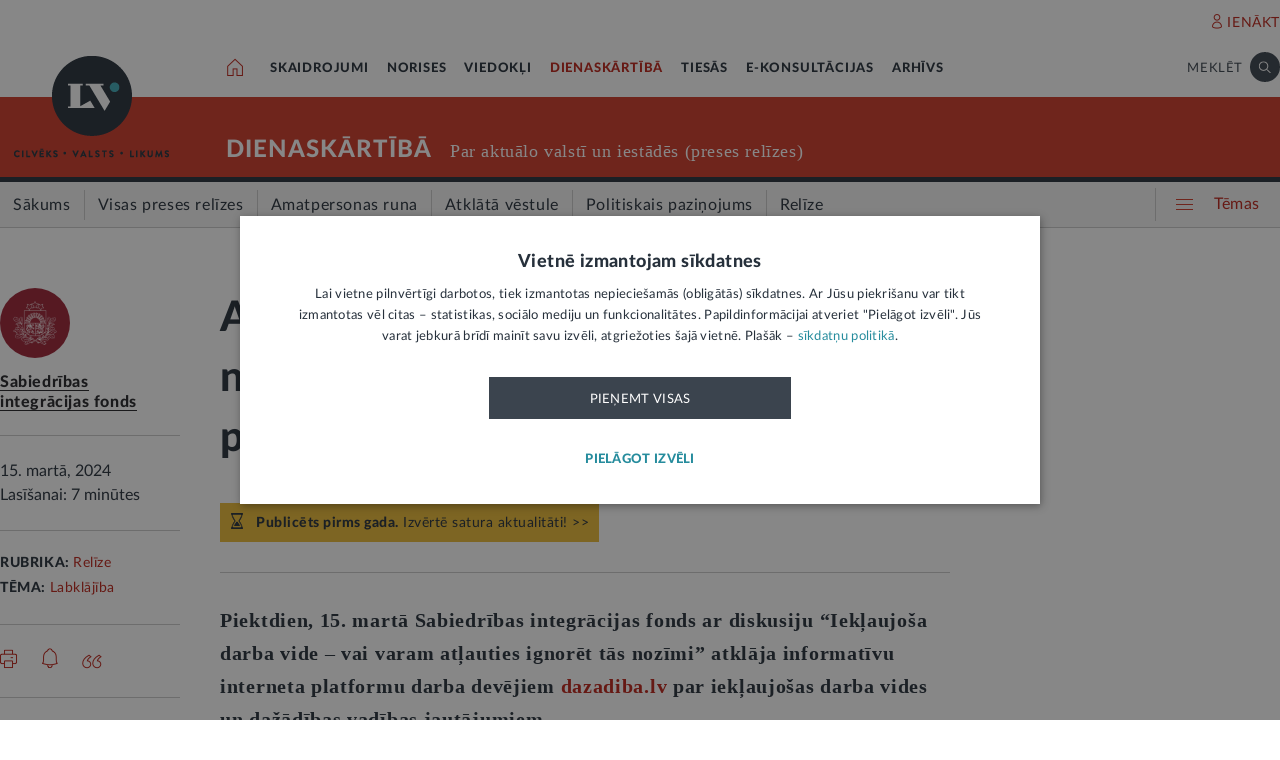

--- FILE ---
content_type: text/html; charset=UTF-8
request_url: https://lvportals.lv/dienaskartiba/361454-ar-diskusiju-par-ieklaujosas-darba-vides-nozimi-atklaj-informativu-interneta-platformu-darba-devejiem-2024
body_size: 112514
content:
<!DOCTYPE HTML>
<html lang="lv">
<head>
  <title>Ar diskusiju par iekļaujošas darba vides nozīmi atklāj informatīvu interneta platformu darba devējiem   - LV portāls</title>

  <meta http-equiv="Content-Type" content="text/html; charset=utf-8" />
  <meta name="language" content="lv"/>
  <meta name="author" content="lvportals.lv"/>
  <meta name="description" content="Piektdien, 15. martā Sabiedrības integrācijas fonds ar diskusiju &amp;ldquo;Iekļaujo&amp;scaron;a darba vide &amp;ndash; vai varam atļauties ignorēt tās nozīmi&amp;rdquo; atklāja informatīvu interneta platformu darba devējiem dazadiba.lv par iekļaujo&amp;scaron;as darba vides un dažādības vadības jautājumiem.&amp;nbsp;" />
  <meta name="keywords" content="" />

  <meta name="viewport" content="maximum-scale=1.0,width=device-width,initial-scale=1.0" />

  <meta property="og:image" content="https://lvportals.lv/img/logo-lv-large.png" /><meta property="og:title" content="Ar diskusiju par iekļaujošas darba vides nozīmi atklāj informatīvu interneta platformu darba devējiem   - LV portāls" /><meta property="og:url" content="https://lvportals.lv/dienaskartiba/361454-ar-diskusiju-par-ieklaujosas-darba-vides-nozimi-atklaj-informativu-interneta-platformu-darba-devejiem-2024" /><meta property="og:type" content="article" /><meta name="twitter:image" content="https://lvportals.lv/img/logo-lv-large.png" /><meta name="twitter:creator" content="@LV_portals" /><meta name="twitter:card" content="summary" /><meta name="twitter:title" content="LV portāls - Cilvēks. Valsts. Likums" /><meta name="twitter:site" content="@LV_portals" /><meta name="twitter:description" content="Piektdien, 15. martā Sabiedrības integrācijas fonds ar diskusiju &ldquo;Iekļaujo&scaron;a darba vide &ndash; vai varam atļauties ignorēt tās nozīmi&rdquo; atklāja informatīvu interneta platformu darba devējiem dazadiba.lv par iekļaujo&scaron;as darba vides un dažādības vadības jautājumiem.&nbsp;" /><meta name='twitter:title' content='Ar diskusiju par iekļaujošas darba vides nozīmi atklāj informatīvu interneta platformu darba devējiem   - LV portāls' />

  <link rel="icon" type="image/png" href="/img/favicon32.ico">

  <link rel="stylesheet" href="https://lvportals.lv/css/1546956917_reset.css">
<link rel="stylesheet" href="https://lvportals.lv/css/1530012892_slick.css">
<link rel="stylesheet" href="https://lvportals.lv/css/1504703344_transition.css">
<link rel="stylesheet" href="https://lvportals.lv/css/1504703344_dropdown.css">
<link rel="stylesheet" href="https://lvportals.lv/css/1565593600_search.css">
<link rel="stylesheet" href="https://lvportals.lv/css/1504872150_tooltipster.bundle.css">
<link rel="stylesheet" href="https://lvportals.lv/css/1509091215_jquery.mCustomScrollbar.css">
<link rel="stylesheet" href="https://lvportals.lv/css/1519741085_cropper.min.css">
<link rel="stylesheet" href="https://lvportals.lv/css/1748871578_style.css">
<link rel="stylesheet" href="https://lvportals.lv/css/1609757835_print.css">

<script src="https://lvportals.lv/js/1737127224_block_iframes.js"></script>
  <script src="https://lvportals.lv/js/1763715960_cookie-script.js"></script>
  <script src="https://lvportals.lv/js/1697630680_js.cookie-3.0.5.min.js"></script>
<script src="https://lvportals.lv/js/1504703344_jquery-3.1.1.min.js"></script>

<!--[if lt IE 9]>
<script src="https://lvportals.lv/js/1504703344_jquery-1.12.4.min.js"></script>
<link rel="stylesheet" href="https://lvportals.lv/css/1519652477_old_ie.css">
<![endif]-->

<script src="https://lvportals.lv/js/1504703344_jquery-ui.min.js"></script>

<script src="https://lvportals.lv/js/1504703344_transition.min.js"></script>
<script src="https://lvportals.lv/js/1504703344_dropdown.min.js"></script>
<script src="https://lvportals.lv/js/1565593600_search.min.js"></script>
<script src="https://lvportals.lv/js/1504703344_slick.min.js"></script>
<script src="https://lvportals.lv/js/1504703344_tooltipster.bundle.min.js"></script>
<script src="https://lvportals.lv/js/1509091215_jquery.mCustomScrollbar.js"></script>
<script src="https://lvportals.lv/js/1515139065_autosize.min.js"></script>
<script src="https://lvportals.lv/js/1519741085_cropper.min.js"></script>
<script src="https://lvportals.lv/js/1734093418_style.js"></script>
<script src="https://lvportals.lv/js/1697801127_user.js"></script>
<script src="https://lvportals.lv/dynamic/1769820161_searchValues.js"></script>

  <!-- GA4: Google tag (gtag.js) -->
  <script async src="https://www.googletagmanager.com/gtag/js?id=G-HG00FM93T0"></script>
  <script>
    window.dataLayer = window.dataLayer || [];
    function gtag(){dataLayer.push(arguments);}
    gtag('js', new Date());

    gtag('config', 'G-HG00FM93T0');
  </script>

  <script type="text/javascript">
	var pp_gemius_identifier = 'ndeQAfOu42toqJDCQKEX2Ga0.BmBhFiC26_G31IBH7j.M7';

  var pp_gemius_init_timeout = 15000;
  var pp_gemius_consent = false;

  function gemius_pending(i) {
    window[i] = window[i] || function() {
      var x = window[i+'_pdata'] = window[i+'_pdata'] || []; x[x.length] = arguments;
    }
  }
  gemius_pending('gemius_hit');
  gemius_pending('gemius_event');
  gemius_pending('pp_gemius_hit');
  gemius_pending('pp_gemius_event');
  (function(d,t) {
      try {
        var gt=d.createElement(t),s=d.getElementsByTagName(t)[0],l='http'+((location.protocol=='https:')?'s':''); gt.setAttribute('async','async');
        gt.setAttribute('defer','defer');
        gt.src=l+'://galv.hit.gemius.pl/xgemius.js';
        s.parentNode.insertBefore(gt,s);
      }
      catch (e) {}
    }
  )(document,'script');

  (function(){
    function wait_for_gemius_init(params){
      if(typeof gemius_init == 'function'){
        gemius_init(params);
      }
      else{
        var waiting_for_gemius = setInterval(
          function (params) {
            if(typeof gemius_init == 'function'){
              gemius_init(params);
              clearInterval(waiting_for_gemius);
            }
          }, 200, params);
        setTimeout(function(){clearInterval(waiting_for_gemius);}, 20000);
      }
    }

    function initialise_gemius_after_user_consent(){
      function initialise_gemius() {
        // Once a choice is known, ignore all changes on this same page load.
        window.removeEventListener('CookieScriptAccept', initialise_gemius);
        window.removeEventListener('CookieScriptAcceptAll', initialise_gemius);
        window.removeEventListener('CookieScriptReject', initialise_gemius);

        var consent_given = false;
        if(window.CookieScript && window.CookieScript.instance){
          var cookie_choice = window.CookieScript.instance.currentState();
          consent_given = cookie_choice.action && cookie_choice.categories.indexOf('performance') > -1;
        }
        // Else: CookieScript is unavailable or it's a no-cookie page (`no_cookie_banner_page`).

        // NOTE: Gemius will just ignore the `gemius_init` call after the `pp_gemius_init_timeout` timeout.
        wait_for_gemius_init({consent: consent_given});
      }

      if(gemius_init_triggered){
        return; // Ignore repeated calls.
      }
      gemius_init_triggered = true;

      if(no_cookie_banner_page || window.CookieScript.instance.currentState().action){
        initialise_gemius();
      }
      // The choice has not been made yet (and we want to wait for it).
      else{
        window.addEventListener('CookieScriptAccept', initialise_gemius);
        window.addEventListener('CookieScriptAcceptAll', initialise_gemius);
        window.addEventListener('CookieScriptReject', initialise_gemius);
      }
    }



    var no_cookie_banner_page = false;
    var gemius_init_triggered = false;

    // If we don't have to wait for CookieScript:
    if(window.CookieScript && window.CookieScript.instance){
      initialise_gemius_after_user_consent();
    }
    else{
      window.addEventListener('CookieScriptLoaded', initialise_gemius_after_user_consent);

      if(no_cookie_banner_page){
        // `no_cookie_banner_page` may be because CookieScript is unavailable,
        // so wait a little constant bit, do not rely on "CookieScriptLoaded" happening.
        setTimeout(initialise_gemius_after_user_consent, 2000);
      }
    }
  })();
</script>
  
  <script async src="//banner.lv.lv/adserver/www/delivery/asyncjs.php"></script>
</head>
<body class="">
  <div class="topNavigation   channel  dienaskartiba">
          <div class="adsWidth">
        <ins data-revive-zoneid="7" data-revive-id="ad150ed914c13470ce7a1c4118a3264a"></ins>
<ins data-revive-zoneid="10" data-revive-id="ad150ed914c13470ce7a1c4118a3264a"></ins>
      </div>
            <div class="lv1 ">
        <div class="bodyWidth">
                      <div class="lv1_1">
              <div class="floatR">

                <div class="userMenuWrapper">
                  <a class="iconBefore iUser fixTop2 cColor iconHover  " data-popup="authorize">IENĀKT</a>
                </div>


                <div class="clearB"></div>
              </div>
            </div>
              
        </div>
      </div>
            <div class="lv2   "><div class="bodyWidth " ><a href="/" class="logoBox ">
                      <img class="logo" src="/img/logo-lv.png" alt='' width="40" height="40"/>
                    </a><div class="channelListBox"><a class="iconHouseBox iconHover " href="/">
                      <div class="sprite iHouse"> </div>
                    </a>
<ul class="cChannelList">
  <li><a class="cSkai       " href="/skaidrojumi">SKAIDROJUMI</a></li>
  <li><a class="cNoris      " href="/norises">NORISES</a></li>
  <li><a class="cVied       " href="/viedokli">VIEDOKĻI</a></li>
  <li><a class="cIestVest   selected" href="/dienaskartiba">DIENASKĀRTĪBĀ</a></li>
  <li><a class="cTies       " href="/tiesas">TIESĀS</a></li>
  <li><a class="cKons       " href="/e-konsultacijas">E-KONSULTĀCIJAS</a></li>
  <li><a class="cArhi       " href="/arhivs">ARHĪVS</a></li>
</ul>

<div class="drawIconHamburger drawRounded mobile">
  <div class="line"></div>
  <div class="line"></div>
  <div class="line"></div>
</div>
<div class="searchBox ">

  <div class="botBorder">
    <div class="iSearchPadding actionOpenSearch ">
      <div class="iSearch"></div>
    </div>
    <div class="text actionOpenSearch">MEKLĒT</div>

    <div class="iClosePadding iconHover  " style="display:none;">
      <div class="spriteMain iClose"></div>
    </div>


    <div class=" input none openSearch">

      <div class="ui search">
        <input class="prompt" type="text" placeholder="Meklē visā arhīvā" value="">
        <div class="results">
        </div>
      </div>
    </div>

  </div>
</div>
<div class="clearB"></div>
</div></div></div>

            <div class="lv3 cBg">
        <div class="bodyWidth">
          <a href="/" class="logoBox ">
            <img class="logo" src="/img/logo-lv.png" alt=''/>
                          <div class="spriteMain iLogoTextBlack"></div>
                        </a>
                      <div class="channelText">
              <a class="" href="/dienaskartiba">DIENASKĀRTĪBĀ</a>
              <div class="iconBiggerThenPadding mobile">
                <div class="iconBiggerThen">></div>
              </div>
              <span class="subChannelName mobile">
              </span>
              <span class="titleInfo">
              Par aktuālo valstī un iestādēs (preses relīzes)            </span>
              <div class="clearB"></div>
            </div>
                    </div>
      </div>
      
      <div class="lv4">
        <div class="bodyWidth">
          <ul class='lv4SubChannel'><li class="home cHoverBg  "><a class='' href="/dienaskartiba"><span class='menuText'>Sākums</span></a></li><li class='cHoverBg hoverBorderL firstLi '>
                      <a href="/dienaskartiba/visas-preses-relizes" >
                        <span class='verticalLine cHoverBorderL'></span>
                        
                        
                        <span class='menuText'>Visas preses relīzes</span>
                      </a>
                    </li><li class='cHoverBg hoverBorderL '>
                      <a href="/dienaskartiba/amatpersonas-runa" >
                        <span class='verticalLine cHoverBorderL'></span>
                        
                        
                        <span class='menuText'>Amatpersonas runa</span>
                      </a>
                    </li><li class='cHoverBg hoverBorderL '>
                      <a href="/dienaskartiba/atklata-vestule" >
                        <span class='verticalLine cHoverBorderL'></span>
                        
                        
                        <span class='menuText'>Atklātā vēstule</span>
                      </a>
                    </li><li class='cHoverBg hoverBorderL '>
                      <a href="/dienaskartiba/politiskais-pazinojums" >
                        <span class='verticalLine cHoverBorderL'></span>
                        
                        
                        <span class='menuText'>Politiskais paziņojums</span>
                      </a>
                    </li><li class='cHoverBg hoverBorderL selected cBorderB'>
                      <a href="/dienaskartiba/relize" >
                        <span class='verticalLine cHoverBorderL'></span>
                        
                        
                        <span class='menuText'>Relīze</span>
                      </a>
                    </li></ul>          <div class="allThemes cColor-noHov">
            <div class="box">
              <div class="drawIconCircles  mobile">
                <div class="circle"></div>
                <div class="circle"></div>
                <div class="circle"></div>
              </div>
              <div class="drawIconHamburger">
                <div class="line cBg"></div>
                <div class="line cBg"></div>
                <div class="line cBg"></div>
              </div>
              <span class="text">Tēmas</span>
            </div>
          </div>

          <div class="clearB"></div>

        </div>
      </div>
          <div class="containerThemes">

    </div>
          </div>
    <div class="topNavigation   fixedUp fixedNav  dienaskartiba">
          <div class="lv1 cBorderB">
        <div class="bodyWidth">
          
        </div>
      </div>
            <div class="lv2 cBorderB noMobile "><div class="bodyWidth " ><a href="/" class="logoBox ">
                      <img class="logo" src="/img/logo-lv.png" alt='' width="40" height="40"/>
                    </a><div class="channelListBox"><a class="iconHouseBox iconHover " href="/">
                      <div class="sprite iHouse"> </div>
                    </a>
<ul class="cChannelList">
  <li><a class="cSkai       " href="/skaidrojumi">SKAIDROJUMI</a></li>
  <li><a class="cNoris      " href="/norises">NORISES</a></li>
  <li><a class="cVied       " href="/viedokli">VIEDOKĻI</a></li>
  <li><a class="cIestVest   selected" href="/dienaskartiba">DIENASKĀRTĪBĀ</a></li>
  <li><a class="cTies       " href="/tiesas">TIESĀS</a></li>
  <li><a class="cKons       " href="/e-konsultacijas">E-KONSULTĀCIJAS</a></li>
  <li><a class="cArhi       " href="/arhivs">ARHĪVS</a></li>
</ul>

<div class="drawIconHamburger drawRounded mobile">
  <div class="line"></div>
  <div class="line"></div>
  <div class="line"></div>
</div>
<div class="searchBox ">

  <div class="botBorder">
    <div class="iSearchPadding actionOpenSearch ">
      <div class="iSearch"></div>
    </div>
    <div class="text actionOpenSearch">MEKLĒT</div>

    <div class="iClosePadding iconHover  " style="display:none;">
      <div class="spriteMain iClose"></div>
    </div>


    <div class=" input none openSearch">

      <div class="ui search">
        <input class="prompt" type="text" placeholder="Meklē visā arhīvā" value="">
        <div class="results">
        </div>
      </div>
    </div>

  </div>
</div>
<div class="clearB"></div>
</div></div></div>

      
      <div class="lv4">
        <div class="bodyWidth">
          <ul class='lv4SubChannel'><li class="home cHoverBg  "><a class='' href="/dienaskartiba"><span class='menuText'>Sākums</span></a></li><li class='cHoverBg hoverBorderL firstLi '>
                      <a href="/dienaskartiba/visas-preses-relizes" >
                        <span class='verticalLine cHoverBorderL'></span>
                        
                        
                        <span class='menuText'>Visas preses relīzes</span>
                      </a>
                    </li><li class='cHoverBg hoverBorderL '>
                      <a href="/dienaskartiba/amatpersonas-runa" >
                        <span class='verticalLine cHoverBorderL'></span>
                        
                        
                        <span class='menuText'>Amatpersonas runa</span>
                      </a>
                    </li><li class='cHoverBg hoverBorderL '>
                      <a href="/dienaskartiba/atklata-vestule" >
                        <span class='verticalLine cHoverBorderL'></span>
                        
                        
                        <span class='menuText'>Atklātā vēstule</span>
                      </a>
                    </li><li class='cHoverBg hoverBorderL '>
                      <a href="/dienaskartiba/politiskais-pazinojums" >
                        <span class='verticalLine cHoverBorderL'></span>
                        
                        
                        <span class='menuText'>Politiskais paziņojums</span>
                      </a>
                    </li><li class='cHoverBg hoverBorderL selected cBorderB'>
                      <a href="/dienaskartiba/relize" >
                        <span class='verticalLine cHoverBorderL'></span>
                        
                        
                        <span class='menuText'>Relīze</span>
                      </a>
                    </li></ul>          <div class="allThemes cColor-noHov">
            <div class="box">
              <div class="drawIconCircles  mobile">
                <div class="circle"></div>
                <div class="circle"></div>
                <div class="circle"></div>
              </div>
              <div class="drawIconHamburger">
                <div class="line cBg"></div>
                <div class="line cBg"></div>
                <div class="line cBg"></div>
              </div>
              <span class="text">Tēmas</span>
            </div>
          </div>

          <div class="clearB"></div>

        </div>
      </div>
            <div class="menuSoc cBorderB">
        <div class="bodyWidth">

                      <a href="#komentari" class="socTop1 iconBefore iComment cColor fs14 iconHover fixTop5 tooltip marg-r15 loadComment" ></a>
                    <div class="socTop2 thumbUp iconBefore iLike cColor fs14 iconHover tooltip fixTop1 marg-r15"  data-vote="0"></div>
          <div class="none socTop3 sprite iTag tooltip disabledIcon" ></div>
          <div class="socTop4 sprite iShare" ></div>

          <div class="drawIconHamburger drawRounded mobile">
            <div class="line"></div>
            <div class="line"></div>
            <div class="line"></div>
          </div>





          <div class="socTop5 share noDesktop none_forced" ><a class="iconCenterContainer mainIconBefore iFacebook cBgFa circle square-36"  href='https://www.facebook.com/sharer/sharer.php?u=https%3A%2F%2Flvportals.lv%2Fdienaskartiba%2F361454-ar-diskusiju-par-ieklaujosas-darba-vides-nozimi-atklaj-informativu-interneta-platformu-darba-devejiem-2024' target="_blank"></a>
<a class="iconCenterContainer mainIconBefore iTwitter cBgTw circle square-36 twitter-share-button" href='http://twitter.com/intent/tweet?text=Ar diskusiju par iekļaujošas darba vides nozīmi atklāj informatīvu interneta platformu darba devējiem   - LV portāls https%3A%2F%2Flvportals.lv%2Fdienaskartiba%2F361454-ar-diskusiju-par-ieklaujosas-darba-vides-nozimi-atklaj-informativu-interneta-platformu-darba-devejiem-2024' target="_blank"></a>
<a class="iconCenterContainer mainIconBefore iMail cBgSh circle square-36" href='mailto:?subject=LV portāls:Ar diskusiju par iekļaujošas darba vides nozīmi atklāj informatīvu interneta platformu darba devējiem   - LV portāls&body=Sabiedrības integrācijas fonds. Ar diskusiju par iekļaujošas darba vides nozīmi atklāj informatīvu interneta platformu darba devējiem   - LV portāls. LV portāls, 15.03.2024.%0APieejams: https://lvportals.lv/dienaskartiba/361454-ar-diskusiju-par-ieklaujosas-darba-vides-nozimi-atklaj-informativu-interneta-platformu-darba-devejiem-lv-portals' data-show="desktop"></a>
<a class="iconCenterContainer mainIconBefore iShare cBgSh circle square-36 onlyDesktop showDesktop"></a>
<a class="iconCenterContainer mainIconBefore iPinterest cBgPi circle square-36 noDesktop" href='http://pinterest.com/pin/create/button/?url=https%3A%2F%2Flvportals.lv%2Fdienaskartiba%2F361454-ar-diskusiju-par-ieklaujosas-darba-vides-nozimi-atklaj-informativu-interneta-platformu-darba-devejiem-2024&media=https%3A%2F%2Flvportals.lv%2Fimg%2Flogo-lv-large.png&description=' target="blank" data-show="desktop"></a>
<a class="iconCenterContainer mainIconBefore iLinkedin cBgLi circle square-36 noDesktop" href='http://www.linkedin.com/shareArticle?mini=true&url=https%3A%2F%2Flvportals.lv%2Fdienaskartiba%2F361454-ar-diskusiju-par-ieklaujosas-darba-vides-nozimi-atklaj-informativu-interneta-platformu-darba-devejiem-2024&title=Ar+diskusiju+par+iek%C4%BCaujo%C5%A1as+darba+vides+noz%C4%ABmi+atkl%C4%81j+informat%C4%ABvu+interneta+platformu+darba+dev%C4%93jiem%C2%A0%C2%A0+-+LV+port%C4%81ls&source=LV Portāls' target="_blank" data-show="desktop"></a>
<a class="iconCenterContainer mainIconBefore iWhatsapp cBgWh circle square-36 noDesktop" href='whatsapp://send?text=https%3A%2F%2Flvportals.lv%2Fdienaskartiba%2F361454-ar-diskusiju-par-ieklaujosas-darba-vides-nozimi-atklaj-informativu-interneta-platformu-darba-devejiem-2024' data-action="share/whatsapp/share"></a>
<a class="iconCenterContainer mainIconBefore iMessenger cBgMe circle square-36 noDesktop" href='fb-messenger://share/?link=https%3A%2F%2Flvportals.lv%2Fdienaskartiba%2F361454-ar-diskusiju-par-ieklaujosas-darba-vides-nozimi-atklaj-informativu-interneta-platformu-darba-devejiem-2024'></a>
</div>
          <div class="clearB"></div>
        </div>
      </div>
          <div class="containerThemes">

    </div>
          </div>
    <div class="topNavigation   fixedDown fixedNav  dienaskartiba">
          <div class="lv1 ">
        <div class="bodyWidth">
          
        </div>
      </div>
            <div class="lv2 cBorderB  "><div class="bodyWidth " ><a href="/" class="logoBox ">
                      <img class="logo" src="/img/logo-lv.png" alt='' width="40" height="40"/>
                    </a><div class="channelListBox"><div class='menuDocTitle'><a class='kanals cColor  ' href='/dienaskartiba'>DIENASKĀRTĪBĀ:</a> <a class='title'>Ar diskusiju par iekļaujošas darba vides nozīmi atklāj informatīvu interneta platformu darba devējiem  </a></div><div class="drawIconHamburger drawRounded mobile">
                        <div class="line"></div>
                        <div class="line"></div>
                        <div class="line"></div>
                      </div>
                      <div class="searchBox">

                        <div class="botBorder">
                          <div class="iSearchPadding actionOpenSearch ">
                            <div class="iSearch"></div>
                          </div>
                          <div class="text actionOpenSearch">MEKLĒT</div>

                          <div class="iClosePadding iconHover " style='display: none;'>
                            <div class="spriteMain iClose"></div>
                          </div>
                          <div class=' input none openSearch'>
                            <div class='ui search'>
                              <input class='prompt' type='text' placeholder='Meklē visā arhīvā' value=''>
                              <div class='results'>
                              </div>
                            </div>
                          </div>
                        </div>
                      </div>
                      <div class="clearB"></div></div></div></div>

          <div class="containerThemes">

    </div>
          </div>
  




<div class="dropMenu cDark bodyWidth">
  <div class="spriteMain iCloseCircle4 desktopCloseTop selfClose"></div>
  <div class="section top search">
    <div class="bodyWidth">
      <div class="input">
        <input type="text" value="" placeholder="Meklēt">
        <div class="icon">
          <div class="spriteMain iSearchBlack"></div>
        </div>
      </div>
      <div class="spriteMain iCloseCircle4 closeMenu"></div>
    </div>
  </div><!-- /.top  -->
  <!-- <div class="section userOptions">
    <div class="bodyWidth">
      <div class="articleLater">
        <div class="sprite iTag"></div>LASĪT VĒLĀK (3)
      </div>
      <div class="authorize">
        <div class="sprite iUser"></div>AUTORIZĒTIES
      </div>
    </div>
  </div>-->
  <div class="section menu">
    <div class="bodyWidth">
      <ul class="accordion dienaskartiba">
        <li class="userMenuWrapper">
          <a class="iconBefore iUser fixTop2 cColor" data-popup="authorize" data-close="dropMenu">IENĀKT</a>
        </li>
                    <a href="/temats/tiesibpratiba">
              <div class="header">
                <div style="width: 10px; height: 10px; border-radius: 25px; border: 1px solid #268C9D; background: #268C9D; float: left; margin-top: 7px; margin-left: -16px;"></div>
                Tiesībpratība              </div>
            </a>
                        <a href="/tags/satversme">
              <div class="header">
                <div style="width: 10px; height: 10px; border-radius: 25px; border: 1px solid #268C9D; background: #268C9D; float: left; margin-top: 7px; margin-left: -16px;"></div>
                #Satversme              </div>
            </a>
                        <a href="/temats/nilltpfn-ieprieks-moneyval">
              <div class="header">
                <div style="width: 10px; height: 10px; border-radius: 25px; border: 1px solid #268C9D; background: #268C9D; float: left; margin-top: 7px; margin-left: -16px;"></div>
                #PELĒKĀzona              </div>
            </a>
                        <a href="/temats/ne-algai-aploksne">
              <div class="header">
                <div style="width: 10px; height: 10px; border-radius: 25px; border: 1px solid #268C9D; background: #268C9D; float: left; margin-top: 7px; margin-left: -16px;"></div>
                NĒ algai aploksnē!              </div>
            </a>
                        <a href="/temats/finansu-pratiba">
              <div class="header">
                <div style="width: 10px; height: 10px; border-radius: 25px; border: 1px solid #268C9D; background: #268C9D; float: left; margin-top: 7px; margin-left: -16px;"></div>
                Finanšu pratība              </div>
            </a>
                        <a href="https://lvportals.lv/tags/raidieraksts">
              <div class="header">
                <div style="width: 10px; height: 10px; border-radius: 25px; border: 1px solid #268C9D; background: #268C9D; float: left; margin-top: 7px; margin-left: -16px;"></div>
                Raidieraksts              </div>
            </a>
                        <a href="https://lvportals.lv/temats/speka-no-2026-gada-janvara">
              <div class="header">
                <div style="width: 10px; height: 10px; border-radius: 25px; border: 1px solid #268C9D; background: #268C9D; float: left; margin-top: 7px; margin-left: -16px;"></div>
                #SpēkāNo2026              </div>
            </a>
                        <a href="https://lvportals.lv/temats/mazak-birokratijas">
              <div class="header">
                <div style="width: 10px; height: 10px; border-radius: 25px; border: 1px solid #268C9D; background: #268C9D; float: left; margin-top: 7px; margin-left: -16px;"></div>
                Mazāk birokrātijas              </div>
            </a>
            
          <li  >
                          <div class="header ">
                Skaidrojumi                <div class="spriteMain iCollapseRight"></div>
              </div>
                              <ul class="collapse" >
                                            <a href="/skaidrojumi/"
                            >
                            <li>Sākums</li>
                          </a>
                                                                          <a href="/skaidrojumi/visi-raksti"
                            >
                            <li>Visi raksti</li>
                          </a>
                                                    <a href="/skaidrojumi/skaidrojums"
                            >
                            <li>Skaidrojums</li>
                          </a>
                                                    <a href="/skaidrojumi/likumprojekts"
                            >
                            <li>Likumprojekts</li>
                          </a>
                                                    <a href="/skaidrojumi/stajas-speka"
                            >
                            <li>Stājas spēkā</li>
                          </a>
                                                    <a href="/skaidrojumi/infografika"
                            >
                            <li>Infografika</li>
                          </a>
                                          </ul>
                          </li>
          
          <li  >
                          <div class="header ">
                Norises                <div class="spriteMain iCollapseRight"></div>
              </div>
                              <ul class="collapse" >
                                            <a href="/norises/"
                            >
                            <li>Sākums</li>
                          </a>
                                                                          <a href="/norises/visi-raksti"
                            >
                            <li>Visi raksti</li>
                          </a>
                                                    <a href="/norises/zina"
                            >
                            <li>Ziņa</li>
                          </a>
                                                    <a href="/norises/problema"
                            >
                            <li>Problēma</li>
                          </a>
                                                    <a href="/norises/tuvplana"
                            >
                            <li>Tuvplānā</li>
                          </a>
                                                    <a href="/norises/dienas-fakts"
                            >
                            <li>Dienas fakts</li>
                          </a>
                                          </ul>
                          </li>
          
          <li  >
                          <div class="header ">
                Viedokļi                <div class="spriteMain iCollapseRight"></div>
              </div>
                              <ul class="collapse" >
                                            <a href="/viedokli/"
                            >
                            <li>Sākums</li>
                          </a>
                                                                          <a href="/viedokli/visi-raksti"
                            >
                            <li>Visi raksti</li>
                          </a>
                                                    <a href="/viedokli/intervija"
                            >
                            <li>Intervija</li>
                          </a>
                                                    <a href="/viedokli/lv-portals-jauta"
                            >
                            <li>LV portāls jautā</li>
                          </a>
                                                    <a href="/viedokli/komentars"
                            >
                            <li>Komentārs</li>
                          </a>
                                          </ul>
                          </li>
          
          <li  class="active">
                          <div class="header cColor">
                Dienaskārtībā                <div class="spriteMain iCollapseRight"></div>
              </div>
                              <ul class="collapse" style="display: block;">
                                            <a href="/dienaskartiba/"
                            >
                            <li>Sākums</li>
                          </a>
                                                                          <a href="/dienaskartiba/visas-preses-relizes"
                            >
                            <li>Visas preses relīzes</li>
                          </a>
                                                    <a href="/dienaskartiba/amatpersonas-runa"
                            >
                            <li>Amatpersonas runa</li>
                          </a>
                                                    <a href="/dienaskartiba/atklata-vestule"
                            >
                            <li>Atklātā vēstule</li>
                          </a>
                                                    <a href="/dienaskartiba/politiskais-pazinojums"
                            >
                            <li>Politiskais paziņojums</li>
                          </a>
                                                    <a href="/dienaskartiba/relize"
                            >
                            <li>Relīze</li>
                          </a>
                                          </ul>
                          </li>
          
          <li  >
                          <div class="header ">
                Tiesās                <div class="spriteMain iCollapseRight"></div>
              </div>
                              <ul class="collapse" >
                                            <a href="/tiesas/"
                            >
                            <li>Sākums</li>
                          </a>
                                                                          <a href="/tiesas/visi-raksti"
                            >
                            <li>Visi raksti</li>
                          </a>
                                                    <a href="/tiesas/ka-netiesaties"
                            >
                            <li>Kā netiesāties</li>
                          </a>
                                                    <a href="/tiesas/no-tiesas-zales"
                            >
                            <li>No tiesas zāles</li>
                          </a>
                                                    <a href="/tiesas/tiesasanas"
                            >
                            <li>Tiesāšanās</li>
                          </a>
                                                    <a href="/tiesas/par-tieslietu-sistemu"
                            >
                            <li>Par tieslietu sistēmu</li>
                          </a>
                                          </ul>
                          </li>
          
          <li  >
                          <div class="header ">
                E-konsultācijas                <div class="spriteMain iCollapseRight"></div>
              </div>
                              <ul class="collapse" >
                                            <a href="/e-konsultacijas/"
                            >
                            <li>Sākums</li>
                          </a>
                                                                          <a href="/e-konsultacijas/visas-atbildes"
                            >
                            <li>Visas atbildes</li>
                          </a>
                                                    <a href="/e-konsultacijas/neatbildetie-jautajumi"
                            >
                            <li>Neatbildētie jautājumi</li>
                          </a>
                                          </ul>
                          </li>
          
          <li  >
                          <a href="/arhivs">
                <div class="header">
                  Arhīvs                </div>
              </a>
                        </li>
                </ul>
    </div>
  </div><!-- /.menu  -->
  <div class="section temas active">
    <!-- <div class="bodyWidth"> -->
    <div>
      <div class="header">TĒMAS<div class="spriteMain iCollapseRight"></div></div>
      <ul>
                  <li>
            <a class="header"   >
              Tavas tiesības            </a>
                          <div class="child">
                                  <a href="/tags/autortiesibas">Autortiesības</a>
                                    <a href="/tags/bernu-tiesibas">Bērnu tiesības</a>
                                    <a href="/tema/labklajiba/darba-tiesibas">Darba tiesības</a>
                                    <a href="/tema/tieslietas/ipasumtiesibas">Īpašumtiesības</a>
                                    <a href="/tags/ires-tiesibas">Īres tiesības</a>
                                    <a href="/tags/vecaku-tiesibas">Vecāku tiesības</a>
                                    <a href="/tags/mantojuma-tiesibas">Mantojuma tiesības</a>
                                    <a href="/tema/veseliba/pacienta-tiesibas">Pacienta tiesības</a>
                                    <a href="/tema/ekonomika/pateretaju-tiesibas">Patērētāju tiesības</a>
                                    <a href="/tags/tiesibas-uz-privato-dzivi">Tiesības uz privāto dzīvi</a>
                                    <a href="/tags/tiesibas-interneta">Tiesības internetā</a>
                                </div>
                        </li>
                    <li>
            <a class="header"  href="/tema/arlietas" >
              Ārlietas            </a>
                          <div class="child">
                              </div>
                        </li>
                    <li>
            <a class="header"  href="/tema/drosiba" >
              Drošība            </a>
                          <div class="child">
                                  <a href="/tema/drosiba/noziedziba">Noziedzība</a>
                                    <a href="/tema/drosiba/robezskersosana">Robežšķērsošana</a>
                                    <a href="/tema/drosiba/tava-drosiba">Tava drošība</a>
                                    <a href="/tema/drosiba/valsts-aizsardziba">Valsts aizsardzība</a>
                                </div>
                        </li>
                    <li>
            <a class="header"  href="/tema/eiropas-savieniba" >
              Eiropas Savienība            </a>
                          <div class="child">
                              </div>
                        </li>
                    <li>
            <a class="header"  href="/tema/ekonomika" >
              Ekonomika            </a>
                          <div class="child">
                                  <a href="/tema/ekonomika/buvnieciba">Būvniecība</a>
                                    <a href="/tema/ekonomika/energoresursi">Energoresursi</a>
                                    <a href="/tema/ekonomika/pateretaju-tiesibas">Patērētāju tiesības</a>
                                    <a href="/tema/ekonomika/uznemejdarbiba">Uzņēmējdarbība</a>
                                </div>
                        </li>
                    <li>
            <a class="header"  href="/tema/e-vide" >
              E-vide            </a>
                          <div class="child">
                                  <a href="/tema/e-vide/maksligais-intelekts">Mākslīgais intelekts</a>
                                </div>
                        </li>
                    <li>
            <a class="header"  href="/tema/finanses" >
              Finanses            </a>
                          <div class="child">
                                  <a href="/tema/finanses/kreditesana">Kreditēšana</a>
                                    <a href="/tema/finanses/nodokli">Nodokļi</a>
                                </div>
                        </li>
                    <li>
            <a class="header"  href="/tema/izglitiba" >
              Izglītība            </a>
                          <div class="child">
                                  <a href="/tema/izglitiba/augstaka-izglitiba">Augstākā izglītība</a>
                                    <a href="/tema/izglitiba/pirmsskola">Pirmsskola</a>
                                    <a href="/tema/izglitiba/skola">Skola</a>
                                </div>
                        </li>
                    <li>
            <a class="header"  href="/tema/kultura" >
              Kultūra            </a>
                          <div class="child">
                                  <a href="/tema/kultura/kulturas-mantojums">Kultūras mantojums</a>
                                    <a href="/tema/kultura/kulturpolitika">Kultūrpolitika</a>
                                    <a href="/tema/kultura/latvijai-100">Latvijai 100</a>
                                    <a href="/tema/kultura/valsts-valoda">Valsts valoda</a>
                                    <a href="/tema/kultura/valsts-vertibas">Valsts vērtības</a>
                                </div>
                        </li>
                    <li>
            <a class="header"  href="/tema/labklajiba" >
              Labklājība            </a>
                          <div class="child">
                                  <a href="/tema/labklajiba/darba-tiesibas">Darba tiesības</a>
                                    <a href="/tema/labklajiba/gimene">Ģimene</a>
                                    <a href="/tema/labklajiba/invaliditate">Invaliditāte</a>
                                    <a href="/tema/labklajiba/pensijas">Pensijas</a>
                                    <a href="/tema/labklajiba/valsts-socialie-pabalsti">Valsts sociālie pabalsti</a>
                                </div>
                        </li>
                    <li>
            <a class="header"  href="/tema/pasvaldibas" >
              Pašvaldības            </a>
                          <div class="child">
                                  <a href="/tema/pasvaldibas/majoklis">Mājoklis</a>
                                    <a href="/tema/pasvaldibas/sociala-palidziba">Sociālā palīdzība</a>
                                </div>
                        </li>
                    <li>
            <a class="header"  href="/tema/politika" >
              Politika            </a>
                          <div class="child">
                              </div>
                        </li>
                    <li>
            <a class="header"  href="/tema/satiksme" >
              Satiksme            </a>
                          <div class="child">
                                  <a href="/tema/satiksme/celu-satiksme">Ceļu satiksme</a>
                                    <a href="/tema/satiksme/telekomunikacijas">Telekomunikācijas</a>
                                </div>
                        </li>
                    <li>
            <a class="header"  href="/tema/tieslietas" >
              Tieslietas            </a>
                          <div class="child">
                                  <a href="/tema/tieslietas/ipasumtiesibas">Īpašumtiesības</a>
                                    <a href="/tema/tieslietas/ligumi-dokumenti">Līgumi, dokumenti</a>
                                    <a href="/tema/tieslietas/maksatnespeja">Maksātnespēja</a>
                                    <a href="/tema/tieslietas/paradu-piedzina">Parādu piedziņa</a>
                                    <a href="/tema/tieslietas/personas-dati">Personas dati</a>
                                    <a href="/tema/tieslietas/registri">Reģistri</a>
                                    <a href="/tema/tieslietas/tiesu-sistema">Tiesu sistēma</a>
                                    <a href="/tema/tieslietas/uzturlidzekli">Uzturlīdzekļi</a>
                                </div>
                        </li>
                    <li>
            <a class="header"  href="/tema/valsts-parvalde" >
              Valsts pārvalde            </a>
                          <div class="child">
                                  <a href="/tema/valsts-parvalde/e-pakalpojumi">E-pakalpojumi</a>
                                    <a href="/tema/valsts-parvalde/likumdosana">Likumdošana</a>
                                </div>
                        </li>
                    <li>
            <a class="header"  href="/tema/veseliba" >
              Veselība            </a>
                          <div class="child">
                                  <a href="/tema/veseliba/pacienta-tiesibas">Pacienta tiesības</a>
                                    <a href="/tema/veseliba/veselibas-aprupe">Veselības aprūpe</a>
                                </div>
                        </li>
                    <li>
            <a class="header"  href="/tema/vide" >
              Vide            </a>
                          <div class="child">
                                  <a href="/tema/vide/atkritumi">Atkritumi</a>
                                    <a href="/tema/vide/lauku-attistiba">Lauku attīstība</a>
                                    <a href="/tema/vide/vides-aizsardziba">Vides aizsardzība</a>
                                </div>
                        </li>
          

      </ul>

    </div>
  </div><!-- /.temas  -->
  <div class="spriteMain iCloseCircle4 desktopCloseBottom selfClose"></div>
</div><!-- /.mobileDropMenu  -->
<div class="bodyWidth">
  <div
    class="none"
    id="articleData"
    data-id="361454"
    data-kanals="Dienaskārtībā">
  </div>

  <div class="articleAttributes">
    <div class="authors section">
              <div>
                    <div class="image">
            <a href="/autors/808-sabiedribas-integracijas-fonds" class="author">
              <img src="/wwwraksti/LVPORTALS/AUTORI//MAZAIS.PNG" alt="">
            </a>
          </div>
                    <a href="/autors/808-sabiedribas-integracijas-fonds" class="author">Sabiedrības integrācijas fonds</a>
                  </div>
          </div>

    <div class="time section">
      <div>15. martā, 2024</div>
              <div>Lasīšanai: 7 minūtes</div>
          </div>

    <div class="sticky">
      <div class="data section dienaskartiba">
        <div>RUBRIKA: <a class="cColor" href="relize">Relīze</a></div>
                  <div>TĒMA: <a class="cColor" href="/tema/labklajiba">Labklājība</a></div>
              </div>

      <div class="action section dienaskartiba iconPlainHover">
                  <a href="#komentari" class="iconBefore iComment cColor fs14 iconHover fixTop5 tooltip noDesktopInline loadComment" title="Piedalīties diskusijā"></a>
                <div class="thumbUp iconBefore iLike cColor fs14 iconHover tooltip fixTop1 noDesktopInline" title="Labs saturs" data-swap-title="Paldies" data-vote="0"></div>

        <div class="sprite iPrint tooltip" title="Drukāt"></div>
        <div class="none sprite iTag tooltip disabledIcon" title="Lasīt vēlak"></div>
        <div class="sprite iBell tooltip" title="Ziņot redaktoram" data-popup="messagePublisher"></div>
        <div class="sprite iCitation tooltip noMobile" title="Atsauce uz publikāciju" data-popup="articleReference"></div>
        <div class="sprite iShare noDesktopInline tooltip" title="Dalīties" data-slide=".mobileShareToggle"></div>
      </div>

      <div class="share section onlyDesktop mobileShareToggle">
        <a class="iconCenterContainer mainIconBefore iFacebook cBgFa circle square-36"  href='https://www.facebook.com/sharer/sharer.php?u=https%3A%2F%2Flvportals.lv%2Fdienaskartiba%2F361454-ar-diskusiju-par-ieklaujosas-darba-vides-nozimi-atklaj-informativu-interneta-platformu-darba-devejiem-2024' target="_blank"></a>
<a class="iconCenterContainer mainIconBefore iTwitter cBgTw circle square-36 twitter-share-button" href='http://twitter.com/intent/tweet?text=Ar diskusiju par iekļaujošas darba vides nozīmi atklāj informatīvu interneta platformu darba devējiem   - LV portāls https%3A%2F%2Flvportals.lv%2Fdienaskartiba%2F361454-ar-diskusiju-par-ieklaujosas-darba-vides-nozimi-atklaj-informativu-interneta-platformu-darba-devejiem-2024' target="_blank"></a>
<a class="iconCenterContainer mainIconBefore iMail cBgSh circle square-36" href='mailto:?subject=LV portāls:Ar diskusiju par iekļaujošas darba vides nozīmi atklāj informatīvu interneta platformu darba devējiem   - LV portāls&body=Sabiedrības integrācijas fonds. Ar diskusiju par iekļaujošas darba vides nozīmi atklāj informatīvu interneta platformu darba devējiem   - LV portāls. LV portāls, 15.03.2024.%0APieejams: https://lvportals.lv/dienaskartiba/361454-ar-diskusiju-par-ieklaujosas-darba-vides-nozimi-atklaj-informativu-interneta-platformu-darba-devejiem-lv-portals' data-show="desktop"></a>
<a class="iconCenterContainer mainIconBefore iShare cBgSh circle square-36 onlyDesktop showDesktop"></a>
<a class="iconCenterContainer mainIconBefore iPinterest cBgPi circle square-36 noDesktop" href='http://pinterest.com/pin/create/button/?url=https%3A%2F%2Flvportals.lv%2Fdienaskartiba%2F361454-ar-diskusiju-par-ieklaujosas-darba-vides-nozimi-atklaj-informativu-interneta-platformu-darba-devejiem-2024&media=https%3A%2F%2Flvportals.lv%2Fimg%2Flogo-lv-large.png&description=' target="blank" data-show="desktop"></a>
<a class="iconCenterContainer mainIconBefore iLinkedin cBgLi circle square-36 noDesktop" href='http://www.linkedin.com/shareArticle?mini=true&url=https%3A%2F%2Flvportals.lv%2Fdienaskartiba%2F361454-ar-diskusiju-par-ieklaujosas-darba-vides-nozimi-atklaj-informativu-interneta-platformu-darba-devejiem-2024&title=Ar+diskusiju+par+iek%C4%BCaujo%C5%A1as+darba+vides+noz%C4%ABmi+atkl%C4%81j+informat%C4%ABvu+interneta+platformu+darba+dev%C4%93jiem%C2%A0%C2%A0+-+LV+port%C4%81ls&source=LV Portāls' target="_blank" data-show="desktop"></a>
<a class="iconCenterContainer mainIconBefore iWhatsapp cBgWh circle square-36 noDesktop" href='whatsapp://send?text=https%3A%2F%2Flvportals.lv%2Fdienaskartiba%2F361454-ar-diskusiju-par-ieklaujosas-darba-vides-nozimi-atklaj-informativu-interneta-platformu-darba-devejiem-2024' data-action="share/whatsapp/share"></a>
<a class="iconCenterContainer mainIconBefore iMessenger cBgMe circle square-36 noDesktop" href='fb-messenger://share/?link=https%3A%2F%2Flvportals.lv%2Fdienaskartiba%2F361454-ar-diskusiju-par-ieklaujosas-darba-vides-nozimi-atklaj-informativu-interneta-platformu-darba-devejiem-2024'></a>
      </div>

      <div class="section review dienaskartiba iconPlainHover">
                  <a href="#komentari" class="iconBefore iComment cColor fs14 iconHover fixTop5 tooltip marg-r15 loadComment" title="Piedalīties diskusijā"></a>
                <div class="thumbUp iconBefore iLike cColor fs14 iconHover tooltip fixTop1 marg-r15" title="Labs saturs" data-swap-title="Paldies" data-vote="0"></div>
      </div>

      <div class="section related dienaskartiba">
              </div>

    </div>
  </div>
  <div class="articleContent">
    <div class="articleTitle">
      <h1>Ar diskusiju par iekļaujošas darba vides nozīmi atklāj informatīvu interneta platformu darba devējiem  </h1>
            <div class="oldContent" onclick="showPopup('#oldContentPopUp')">
        <img src="/img/icon_hourglass.png" />
        <span class="text">Publicēts pirms gada.</span><span class="hover"> Izvērtē satura aktualitāti!&nbsp;&gt;&gt;</span>
      </div>
          </div>

        <div class="dienaskartiba">
            <div class="articleAnnotation">
        <p><strong><span data-contrast="auto">Piektdien, 15. martā Sabiedrības integrācijas fonds ar diskusiju &ldquo;Iekļaujo&scaron;a darba vide &ndash; vai varam atļauties ignorēt tās nozīmi&rdquo; atklāja informatīvu interneta platformu darba devējiem </span></strong><a href="https://www.dazadiba.lv/" target="_blank"><strong><span data-contrast="none">dazadiba.lv</span></strong></a><strong><span data-contrast="auto"> par iekļaujo&scaron;as darba vides un dažādības vadības jautājumiem.</span></strong><span data-ccp-props="{">&nbsp;</span></p>      </div>
 
            <div class="article stickyHeight">
        <p><strong><span data-contrast="none">Da&#382;&#257;d&#299;bas platforma</span></strong><span data-contrast="none"> veidota ar m&#275;r&#311;i apkopot aktu&#257;l&#257;ko inform&#257;ciju par iek&#316;aujo&scaron;u darba vidi un da&#382;&#257;d&#299;bas vad&#299;bu. Platform&#257; </span><span data-contrast="auto">b&#363;s iesp&#275;ja sekot l&#299;dzi aktualit&#257;t&#275;m, notikumiem, jaun&#257;ko p&#275;t&#299;jumu datiem, k&#257; ar&#299; iepaz&#299;ties ar terminiem un normat&#299;vajiem aktiem, kas b&#363;s noder&#299;gi iek&#316;aujo&scaron;as darba vides veido&scaron;an&#257;. T&#257;pat b&#363;s pieejami pieredzes un iedvesmas st&#257;sti un lekcijas da&#382;&#257;d&#299;bas un iek&#316;aujo&scaron;as darba vides jom&#257; &ndash; ar tiem dal&#299;sies gan darba dev&#275;ji, gan darba &#326;&#275;m&#275;ji.&nbsp;</span><span data-ccp-props="{&quot;201341983&quot;:0,&quot;335551550&quot;:6,&quot;335551620&quot;:6,&quot;335559739&quot;:0,&quot;335559740&quot;:240}">&nbsp;</span></p>
<p><span data-contrast="auto">Platformu atkl&#257;ja diskusija par iek&#316;aujo&scaron;as darba vides noz&#299;mi organiz&#257;cijas konkur&#275;tsp&#275;jas cel&scaron;an&#257;. Taj&#257; piedal&#299;j&#257;s Sabiedr&#299;bas integr&#257;cijas fonda Soci&#257;l&#257;s salied&#275;t&#299;bas departamenta direktore </span><strong><span data-contrast="auto">Alda Sebre, </span></strong><span data-contrast="auto">Latvijas Tirdzniec&#299;bas un r&#363;pniec&#299;bas kameras (LTRK) valdes priek&scaron;s&#275;d&#275;t&#257;js </span><strong><span data-contrast="auto">J&#257;nis Endzi&#326;&scaron;,</span></strong><span data-contrast="auto"> Latvijas Atv&#275;rto tehnolo&#291;iju asoci&#257;cijas&nbsp; valdes loceklis, soci&#257;l&#257;s iniciat&#299;vas &ldquo;Piek&#316;&#363;stam&#299;ba&rdquo; un IT uz&#326;&#275;muma &ldquo;Turn Digital&rdquo; vad&#299;t&#257;js </span><strong><span data-contrast="auto">P&#275;teris Jur&#269;enko,</span></strong><span data-contrast="auto"> &ldquo;Lidl Latvija&rdquo; Darbinieku iesaistes speci&#257;liste </span><strong><span data-contrast="auto">Ilze Liepa-Balode. </span></strong><span data-contrast="auto">Diskusiju vad&#299;ja eksperte ilgtsp&#275;jas un da&#382;&#257;d&#299;bas jaut&#257;jumos </span><strong><span data-contrast="auto">Dace Helmane.</span></strong><span data-ccp-props="{&quot;335551550&quot;:6,&quot;335551620&quot;:6}">&nbsp;</span></p>
<p><span data-contrast="auto">Atkl&#257;jot diskusiju, Sabiedr&#299;bas integr&#257;cijas fonda padomes priek&scaron;s&#275;d&#275;t&#257;ja </span><strong><span data-contrast="auto">Karina Ploka</span></strong><span data-contrast="auto"> v&#275;rsa uzman&#299;bu uz atbalsta risin&#257;jumu nepiecie&scaron;am&#299;bu darba dev&#275;jiem: &ldquo;</span><em><span data-contrast="auto">Sabiedr&#299;bas integr&#257;cijas fonda 2023. gad&#257; veiktaj&#257; p&#275;t&#299;jum&#257; &ldquo;Da&#382;&#257;d&#299;bas kompass&rdquo; 69% darba dev&#275;ji ir nor&#257;d&#299;ju&scaron;i, ka saskata priek&scaron;roc&#299;bas daz&#780;a&#772;di&#772;bas vadi&#772;ba&#772;, tom&#275;r tikai 22% apgalvo, ka daz&#780;a&#772;di&#772;bas vadi&#772;bas un iekl&#807;aujos&#780;as darba vides pas&#257;kumu &#299;steno&scaron;anai nesaredz &scaron;&#311;&#275;r&scaron;&#316;us, t&#257;d&#275;&#316; Platforma ir viens no Sabiedr&#299;bas integr&#257;cijas fonda pied&#257;v&#257;tajiem risin&#257;jumiem darba dev&#275;jiem, vienkopus nodro&scaron;inot aktu&#257;lo inform&#257;ciju par da&#382;&#257;d&#299;bas un iek&#316;aujo&scaron;as darba vides jaut&#257;jumiem.&rdquo;</span></em><span data-ccp-props="{&quot;335551550&quot;:6,&quot;335551620&quot;:6}">&nbsp;</span></p>
<p><span data-contrast="auto">Sabiedr&#299;bas integr&#257;cijas fonda Soci&#257;l&#257;s salied&#275;t&#299;bas departamenta direktore </span><strong><span data-contrast="auto">Alda Sebre, </span></strong><span data-contrast="auto">koment&#275;jot platformas izveides nepiecie&scaron;am&#299;bu, uzsv&#275;ra, ka &ldquo;</span><em><span data-contrast="auto">M&#275;s saredzam Fondu k&#257; darba dev&#275;ju iesp&#275;jot&#257;ju un ce&#316;vedi da&#382;&#257;d&#299;bas vad&#299;bas jom&#257;. V&#275;lamies atbalst&#299;t darba dev&#275;jus ce&#316;&#257; uz iek&#316;aujo&scaron;u darba vidi no br&#299;&#382;a, kad darba dev&#275;js &scaron;o j&#275;dzienu dzird pirmo reizi, l&#299;dz da&#382;&#257;du presti&#382;u nov&#275;rt&#275;jumu ieg&#363;&scaron;anai, tostarp Da&#382;&#257;d&#299;b&#257; ir sp&#275;ks nov&#275;rt&#275;juma balvai.</span></em> <em><span data-contrast="auto">Platform&#257; da&#382;&#257;d&#299;ba.lv pieejamie pieredzes st&#257;sti ir iedvesmojo&scaron;s veids, k&#257; saskat&#299;t priek&scaron;roc&#299;bas katrai organiz&#257;cijai, uzklausot lab&#257;s prakses piem&#275;rus un pieejas, kas jau tiek &#299;stenotas praks&#275;.&rdquo;</span></em><span data-ccp-props="{&quot;335551550&quot;:6,&quot;335551620&quot;:6}">&nbsp;</span></p>
<p><span data-contrast="auto">Diskusijas laik&#257; darba dev&#275;ju p&#257;rst&#257;vji p&#257;rrun&#257;ja izaicin&#257;jumus iek&#316;aujo&scaron;as darba vides &#299;steno&scaron;an&#257; &ndash; kas ir trauc&#275;jo&scaron;ie faktori, k&#257; motiv&#275;t darba dev&#275;jus veidot iek&#316;aujo&scaron;u darba vidi, k&#257;dus da&#382;&#257;d&#299;bas vad&#299;bas praktiskos ieguvumus darba dev&#275;ji saskata sav&#257; praks&#275;, k&#257; ar&#299; &ndash; k&#257;di risin&#257;jumi b&#363;tu nepiecie&scaron;ami, lai atbalst&#299;tu darba dev&#275;jus da&#382;&#257;d&#299;bas vad&#299;bas ievie&scaron;an&#257;.</span><span data-ccp-props="{&quot;335551550&quot;:6,&quot;335551620&quot;:6}">&nbsp;</span></p>
<p><span data-contrast="auto">Latvijas Tirdzniec&#299;bas un r&#363;pniec&#299;bas kameras (LTRK) valdes priek&scaron;s&#275;d&#275;t&#257;js </span><strong><span data-contrast="auto">J&#257;nis Endzi&#326;&scaron;, </span></strong><span data-contrast="auto">v&#275;rt&#275;jot situ&#257;ciju</span> <span data-contrast="auto">ar darbasp&#275;ka pieejam&#299;bu, atz&#299;st: </span><em><span data-contrast="auto">&ldquo;Pa&scaron;reiz&#275;j&#257; situ&#257;cij&#257;, kad Latvij&#257; v&#275;rojams izteikts darbasp&#275;ka tr&#363;kums, mums j&#257;mekl&#275; risin&#257;jumi, k&#257; iesaist&#299;t darba tirg&#363; visus, kas v&#275;las un var str&#257;d&#257;t, piel&#257;gojot darba vidi da&#382;&#257;du darbinieku grupu vajadz&#299;b&#257;m. Iek&#316;aujo&scaron;a darba vide veicina rado&scaron;umu, inov&#257;cijas un darbinieku apmierin&#257;t&#299;bu. Ievie&scaron;ot da&#382;&#257;d&#299;bas vad&#299;bas prakses, darba dev&#275;ji var piesaist&#299;t talant&#299;gus darbiniekus no da&#382;&#257;d&#257;m soci&#257;laj&#257;m un kult&#363;ras grup&#257;m, t&#257;d&#275;j&#257;di nodro&scaron;inot uz&#326;&#275;muma ilgtsp&#275;j&#299;gu izaugsmi un konkur&#275;tsp&#275;ju. Darbinieku da&#382;&#257;d&#299;bas atz&#299;&scaron;ana ir ne tikai mor&#257;la atbild&#299;ba, bet ar&#299; strat&#275;&#291;iska priek&scaron;roc&#299;ba."</span></em><span data-ccp-props="{&quot;335551550&quot;:6,&quot;335551620&quot;:6}">&nbsp;</span></p>
<p><span data-contrast="auto">&ldquo;Lidl Latvija&rdquo; Darbinieku iesaistes speci&#257;liste </span><strong><span data-contrast="auto">Ilze Liepa-Balode</span></strong><span data-contrast="auto"> atz&#299;m&#275;ja, ka &ldquo;Lidl&rdquo; k&#257; starptautisks uz&#326;&#275;mums, kas ir p&#257;rst&#257;v&#275;ts 32 pasaules valst&#299;s ar vair&#257;kiem simtiem t&#363;ksto&scaron;u darbinieku, vienk&#257;r&scaron;i nevar at&#316;auties ignor&#275;t da&#382;&#257;d&#299;bu: &ldquo;Ja mums jaut&#257; praktisku piem&#275;ru no m&#363;su darb&#299;bas, tad pirmais solis ir apzin&#257;ties, kur esam &ndash; veikt da&#382;&#257;d&#299;bas brieduma izv&#275;rt&#275;jumu, t&#257; teikt, nom&#275;r&#299;t pulsu organiz&#257;cij&#257;. Tad seko praktisks un komplekss darbs. Te ir runa gan par m&#275;r&#311;iem, strat&#275;&#291;iju, gan noteiktu aktivit&#257;&scaron;u un termi&#326;u pl&#257;no&scaron;anu. Ta&#269;u viens no svar&#299;g&#257;kajiem so&#316;iem ir vienotas uz&#326;&#275;muma kult&#363;ras veido&scaron;ana, un t&#257; s&#257;kas ar vad&#299;bas nost&#257;ju, ap&#326;em&scaron;anos un komunik&#257;ciju. &Scaron;aj&#257; posm&#257; &#316;oti svar&#299;ga ir komunik&#257;cija, un tai ir j&#257;b&#363;t skaidri formul&#275;tai un patiesai. Un v&#275;l noteikti uzsv&#275;rtu, ka br&#299;d&#299;, kad tiek izstr&#257;d&#257;ti aktivit&#257;&scaron;u pl&#257;ni, veidoti dokumenti utt., vienm&#275;r patur&#275;t pr&#257;t&#257; divus jaut&#257;jumus: pirmk&#257;rt, K&#256;P&#274;C &ndash; ko m&#275;s ar &scaron;o aktivit&#257;ti, procesu v&#275;lamies sasniegt un otrs &ndash; KAS &ndash; jeb kas liecin&#257;s par to, ka m&#275;r&#311;is ir sasniegts, k&#257;di b&#363;s r&#257;d&#299;t&#257;ji vai skait&#316;i, kas to apliecina. Turkl&#257;t da&#382;&#257;d&#299;bas vad&#299;bas process nekad nebeidzas &ndash; vienm&#275;r ir j&#257;m&#275;ra sasniegtais, vienm&#275;r j&#257;uzst&#257;da jauni m&#275;r&#311;i, vienm&#275;r j&#257;cen&scaron;as nov&#275;rst jaunus aizspriedumus un iesaist&#299;t jaunas eso&scaron;o un potenci&#257;lo darbinieku grupas.&rdquo;</span><span data-ccp-props="{&quot;335551550&quot;:6,&quot;335551620&quot;:6}">&nbsp;</span></p>
<p><span data-contrast="auto">Savuk&#257;rt Latvijas Atv&#275;rto tehnolo&#291;iju asoci&#257;cijas&nbsp; valdes loceklis, soci&#257;l&#257;s iniciat&#299;vas &ldquo;Piek&#316;&#363;stam&#299;ba&rdquo; un IT uz&#326;&#275;muma &ldquo;Turn Digital&rdquo; vad&#299;t&#257;js </span><strong><span data-contrast="auto">P&#275;teris Jur&#269;enko </span></strong><span data-contrast="auto">piemin&#275;ja visvienk&#257;r&scaron;&#257;ko un visiem saprotam&#257;ko piem&#275;ru iek&#316;au&scaron;anai un pretdiskrimin&#257;cijai: </span><em><span data-contrast="auto">&ldquo;Nep&#275;rciet saviem vec&#257;kiem podzi&#326;u telefonus! T&#257; nav probl&#275;mas risin&#257;&scaron;ana, bet gan vi&#326;u atstum&scaron;ana. Iesaistiet, apm&#257;ciet, veltiet vi&#326;iem laiku un piesl&#275;dziet vi&#326;u telefoniem internetu &ndash; t&#257; ir &#299;st&#257; pieeja. Un tie&scaron;i t&#257;pat ir j&#257;skat&#257;s uz ikkatru da&#382;&#257;d&#299;bas un iesaistes jaut&#257;jumu jebkur&#257; jom&#257;, ar&#299; biznes&#257;.&rdquo;&nbsp;</span></em><span data-ccp-props="{&quot;335551550&quot;:6,&quot;335551620&quot;:6}">&nbsp;</span></p>      </div>

      <div class="buttonWrapperFull section related dienaskartiba noDesktop">
              </div>

      
      <div class="articleCopyright">
        <div class="logo">
          <img src="/img/logo-lv.png" alt=''>
        </div>
                  <div class="legal">Šī informācija ir publisks paziņojums un neatspoguļo LV portāla viedokli. Par tās saturu atbild iesūtītājs. <a data-popup="rules">Publicēšanas noteikumi</a></div>
              </div>

      <div class="articleVote dienaskartiba">
        <div class="cButton thumbUp">
          <div class="text" data-swap-text="Paldies par viedokli!">Labs saturs</div>
          <a class="iconBefore iLike fs14 cColor fixTop1" data-vote="0"></a>
        </div>
      </div>

      <div class="share noDesktop">
        <a class="iconCenterContainer mainIconBefore iFacebook cBgFa circle square-36"  href='https://www.facebook.com/sharer/sharer.php?u=https%3A%2F%2Flvportals.lv%2Fdienaskartiba%2F361454-ar-diskusiju-par-ieklaujosas-darba-vides-nozimi-atklaj-informativu-interneta-platformu-darba-devejiem-2024' target="_blank"></a>
<a class="iconCenterContainer mainIconBefore iTwitter cBgTw circle square-36 twitter-share-button" href='http://twitter.com/intent/tweet?text=Ar diskusiju par iekļaujošas darba vides nozīmi atklāj informatīvu interneta platformu darba devējiem   - LV portāls https%3A%2F%2Flvportals.lv%2Fdienaskartiba%2F361454-ar-diskusiju-par-ieklaujosas-darba-vides-nozimi-atklaj-informativu-interneta-platformu-darba-devejiem-2024' target="_blank"></a>
<a class="iconCenterContainer mainIconBefore iMail cBgSh circle square-36" href='mailto:?subject=LV portāls:Ar diskusiju par iekļaujošas darba vides nozīmi atklāj informatīvu interneta platformu darba devējiem   - LV portāls&body=Sabiedrības integrācijas fonds. Ar diskusiju par iekļaujošas darba vides nozīmi atklāj informatīvu interneta platformu darba devējiem   - LV portāls. LV portāls, 15.03.2024.%0APieejams: https://lvportals.lv/dienaskartiba/361454-ar-diskusiju-par-ieklaujosas-darba-vides-nozimi-atklaj-informativu-interneta-platformu-darba-devejiem-lv-portals' data-show="desktop"></a>
<a class="iconCenterContainer mainIconBefore iShare cBgSh circle square-36 onlyDesktop showDesktop"></a>
<a class="iconCenterContainer mainIconBefore iPinterest cBgPi circle square-36 noDesktop" href='http://pinterest.com/pin/create/button/?url=https%3A%2F%2Flvportals.lv%2Fdienaskartiba%2F361454-ar-diskusiju-par-ieklaujosas-darba-vides-nozimi-atklaj-informativu-interneta-platformu-darba-devejiem-2024&media=https%3A%2F%2Flvportals.lv%2Fimg%2Flogo-lv-large.png&description=' target="blank" data-show="desktop"></a>
<a class="iconCenterContainer mainIconBefore iLinkedin cBgLi circle square-36 noDesktop" href='http://www.linkedin.com/shareArticle?mini=true&url=https%3A%2F%2Flvportals.lv%2Fdienaskartiba%2F361454-ar-diskusiju-par-ieklaujosas-darba-vides-nozimi-atklaj-informativu-interneta-platformu-darba-devejiem-2024&title=Ar+diskusiju+par+iek%C4%BCaujo%C5%A1as+darba+vides+noz%C4%ABmi+atkl%C4%81j+informat%C4%ABvu+interneta+platformu+darba+dev%C4%93jiem%C2%A0%C2%A0+-+LV+port%C4%81ls&source=LV Portāls' target="_blank" data-show="desktop"></a>
<a class="iconCenterContainer mainIconBefore iWhatsapp cBgWh circle square-36 noDesktop" href='whatsapp://send?text=https%3A%2F%2Flvportals.lv%2Fdienaskartiba%2F361454-ar-diskusiju-par-ieklaujosas-darba-vides-nozimi-atklaj-informativu-interneta-platformu-darba-devejiem-2024' data-action="share/whatsapp/share"></a>
<a class="iconCenterContainer mainIconBefore iMessenger cBgMe circle square-36 noDesktop" href='fb-messenger://share/?link=https%3A%2F%2Flvportals.lv%2Fdienaskartiba%2F361454-ar-diskusiju-par-ieklaujosas-darba-vides-nozimi-atklaj-informativu-interneta-platformu-darba-devejiem-2024'></a>
      </div>

              <div class="articleTags">
          <a href="/tema/labklajiba">Labklājība</a><a href="/tags/integracija">Integrācija</a><a href="/tags/nodarbinatiba">Nodarbinātība</a><a href="/iestade/808-sabiedribas-integracijas-fonds">Sabiedrības integrācijas fonds</a><a href="/iestade/1173-latvijas-tirdzniecibas-un-rupniecibas-kamera">Latvijas Tirdzniecības un rūpniecības kamera</a>        </div>
            </div>

    
    
<div id="komentari" class="blockKomentari dienaskartiba">
    <div class="dataMenu">
      <div class="count">
              </div>
      <div class="filter none"><a class="gryUnderl active" data-filter="newest">Jaunākie</a><span class="divider">|</span><a class="gryUnderl " data-filter="best">Labākie</a></div>
      <div class="button">
        <div class="cButton filled loadComment">
          <div class="text">
            Pievienot komentāru
          </div>
        </div>
      </div>
    </div>
    <div class="content">
    </div>
</div>

  </div>

  
      <div class="blockReklamaRight">
      <ins data-revive-zoneid="8" data-revive-id="ad150ed914c13470ce7a1c4118a3264a"></ins>
<ins data-revive-zoneid="11" data-revive-id="ad150ed914c13470ce7a1c4118a3264a"></ins>
    </div>
         <div class="blockPopularakie-all">
         

<div class="blockBox">

  <div class="blockTitle cColor cBorderB">
    <a href="/arhivs/kartot:popularakais" > POPULĀRĀKAIS </a>
  </div>

  <div class="container">
        <div class="buttonContainer">
      <div class="buttonWidth">
        <div class="button left active " data-ajaxUri="loadPopular"   data-channel=''  data-timePeriod="day" data-allLink="/arhivs/kartot:popularakais/no:03.11.2025.">Dienas</div>
      </div>
              <div class="buttonWidth">
          <div class="button right " data-ajaxUri="loadPopular" data-temaId=""  data-channel=''  data-timePeriod="month" data-allLink="/arhivs/kartot:popularakais/no:02.01.2026." data-allText="Visi populārākie">Mēneša</div>
        </div>
          </div>
        <div class="content">
          <div class="card d-1  d-noImg withNr fs16    tiesas">
              <div class="nrBilde">
          <div>1.</div>
        </div>
        
      <div class="articleTitle">
                <a class="uriArticle title" href="/tiesas/385488-vai-tuvinieki-drikst-iznemt-naudu-no-mirusa-konta-2026" >
          Vai tuvinieki drīkst izņemt naudu no mirušā konta        </a>
                  <a href="/tiesas/385488-vai-tuvinieki-drikst-iznemt-naudu-no-mirusa-konta-2026#komentari"  class="comment cColor iconHover">
            <div class="sprite iComment"></div>
            <div class="count">5</div>
          </a>
          
                  <div class="info">
            <span class="date">
            Vakar,
            </span>
              <span class="masterTheme cColor">

              <a
                href="/tema/tieslietas">Tieslietas</a>
            </span>
          </div>
        
      </div>

          </div>
        <div class="card d-1  d-noImg withNr fs16    dienaskartiba">
              <div class="nrBilde">
          <div>2.</div>
        </div>
        
      <div class="articleTitle">
                <a class="uriArticle title" href="/dienaskartiba/385554-nin-maksatajiem-riga-var-mainities-kadastralas-vertibas-par-izmainu-iemesliem-javersas-valsts-zemes-dienesta-2026" >
           NĪN maksātājiem Rīgā var mainīties kadastrālās vērtības; par izmaiņu iemesliem jāvēršas Valsts zemes dienestā        </a>
        
                  <div class="info">
            <span class="date">
            Vakar,
            </span>
              <span class="masterTheme cColor">

              <a
                href="/tema/pasvaldibas">Pašvaldības</a>
            </span>
          </div>
        
      </div>

          </div>
        <div class="card d-1  d-noImg withNr fs16    skaidrojumi">
              <div class="nrBilde">
          <div>3.</div>
        </div>
        
      <div class="articleTitle">
                <a class="uriArticle title" href="/skaidrojumi/385528-izmainas-pakalpojumu-nodrosinasana-bezdarbniekiem-darba-mekletajiem-un-bezdarba-riskam-paklautajam-personam-2026" >
          Izmaiņas pakalpojumu nodrošināšanā bezdarbniekiem, darba meklētājiem un bezdarba riskam pakļautajām personām          </a>
        
                  <div class="info">
            <span class="date">
            Vakar,
            </span>
              <span class="masterTheme cColor">

              <a
                href="/tema/labklajiba">Labklājība</a>
            </span>
          </div>
        
      </div>

          </div>
        <div class="card d-1  d-noImg withNr fs16    dienaskartiba">
              <div class="nrBilde">
          <div>4.</div>
        </div>
        
      <div class="articleTitle">
                <a class="uriArticle title" href="/dienaskartiba/385580-rigas-izglitibas-iestazu-direktori-sak-darbu-mentoringa-programma-2026" >
          Rīgas izglītības iestāžu direktori sāk darbu mentoringa programmā        </a>
        
                  <div class="info">
            <span class="date">
            Vakar,
            </span>
              <span class="masterTheme cColor">

              <a
                href="/tema/pasvaldibas">Pašvaldības</a>
            </span>
          </div>
        
      </div>

          </div>
        <div class="card d-1  d-noImg withNr fs16    skaidrojumi">
              <div class="nrBilde">
          <div>5.</div>
        </div>
        
      <div class="articleTitle">
                <a class="uriArticle title" href="/skaidrojumi/294955-uz-21-aprili-parcelta-30-aprila-darba-diena-2018" >
          Uz 21. aprīli pārceltā 30. aprīļa darba diena        </a>
                  <a href="/skaidrojumi/294955-uz-21-aprili-parcelta-30-aprila-darba-diena-2018#komentari"  class="comment cColor iconHover">
            <div class="sprite iComment"></div>
            <div class="count">5</div>
          </a>
          
                  <div class="info">
            <span class="date">
            Pirms 7 gadiem,
            </span>
              <span class="masterTheme cColor">

              <a
                href="/tema/labklajiba/darba-tiesibas">Darba tiesības</a>
            </span>
          </div>
        
      </div>

          </div>
    <div class="clearB"></div>
    </div>
    <div class="clearB"></div>

    <div class="showMore ">
      <a href='/arhivs/kartot:popularakais/no:03.11.2025.' class='iconHover cColor'>        <div class="sprite iArrowRight"></div>
        <span>Visi populārākie</span>
      </a>
      <hr class="grLine small "/>
    </div>
  </div>
</div>
<div class="clearB"></div>

       </div>
     </div>

<div class="clearB"></div>


<div id="rakstiRelize">
  <div class="bodyWidth">

    <div class="blockVelNoSisRubrikas" >
      

<div class="blockBox dienaskartiba moreInLeft ">

  <div class='blockTitle cColor'><a   href='/dienaskartiba/visas-preses-relizes/autors:4331' > SABIEDRĪBAS INTEGRĀCIJAS FONDS</a></div>  <div class="container">
    
        <div class="content">
          <div class="card d-4 t-2 m-1 fs16  d-clearL t-clearL   dienaskartiba">
      
      <div class="articleTitle">
                <a class="uriArticle title" href="/dienaskartiba/385276-pieejams-atbalsts-latviesu-valodas-kursiem-ukrainas-civiliedzivotajiem-2026" >
          Pieejams atbalsts latviešu valodas kursiem Ukrainas civiliedzīvotājiem        </a>
        
                  <div class="info">
            <span class="date">
            Pirms nedēļas,
            </span>
              <span class="masterTheme cColor">

              <a
                href="/tema/kultura/kulturpolitika">Kultūrpolitika</a>
            </span>
          </div>
        
      </div>

          </div>
        <div class="card d-4 t-2 m-1 fs16  t-noMarginR    dienaskartiba">
      
      <div class="articleTitle">
                <a class="uriArticle title" href="/dienaskartiba/385222-izsludina-mediju-atbalsta-fonda-nacionalo-mediju-konkursus-2026" >
          Izsludina Mediju atbalsta fonda nacionālo mediju konkursus        </a>
        
                  <div class="info">
            <span class="date">
            Pirms nedēļas,
            </span>
              <span class="masterTheme cColor">

              <a
                href="/tema/kultura/kulturpolitika">Kultūrpolitika</a>
            </span>
          </div>
        
      </div>

          </div>
        <div class="card d-4 t-2 m-1 fs16  t-clearL   dienaskartiba">
      
      <div class="articleTitle">
                <a class="uriArticle title" href="/dienaskartiba/385058-latvijas-nacionalaja-biblioteka-aizvadits-pirmais-latvijas-goda-gimenu-forums-2026" >
          Latvijas Nacionālajā bibliotēkā aizvadīts pirmais Latvijas Goda ģimeņu forums        </a>
        
                  <div class="info">
            <span class="date">
            Pirms 2 nedēļām,
            </span>
              <span class="masterTheme cColor">

              <a
                href="/tema/labklajiba/gimene">Ģimene</a>
            </span>
          </div>
        
      </div>

          </div>
        <div class="card d-4 t-2 m-1 fs16  d-noMarginR  t-noMarginR  noMarginR   dienaskartiba">
      
      <div class="articleTitle">
                <a class="uriArticle title" href="/dienaskartiba/384744-sif-2026-gada-lielakais-finansejums-socialajai-ieklausanai-un-materialas-nenodrosinatibas-mazinasanai-2026" >
          SIF 2026. gada lielākais finansējums – sociālajai iekļaušanai un materiālās nenodrošinātības mazināšanai        </a>
        
                  <div class="info">
            <span class="date">
            Pirms 3 nedēļām,
            </span>
              <span class="masterTheme cColor">

              <a
                href="/tema/labklajiba">Labklājība</a>
            </span>
          </div>
        
      </div>

          </div>
    <div class="clearB"></div>
    </div>
    <div class="clearB"></div>

                <div class="showMore cColor " data-ajaxUri="moreCardsD3?blockName=relize_velNoSiAutors&autors=808"
               data-allText="Visas preses relīzes"
               data-allLink="/dienaskartiba/visas-preses-relizes/autors:4331"
               data-ajaxTarget=""
               data-ajaxremain="1"
               >
            <a class="iconHover cColor">
              <div class="sprite iReload"></div>
              <span>Rādīt vēl</span>
            </a>
          </div>
          

        </div>

  <hr class='grLine small'/></div>
<div class="clearB"></div>

    </div>
    <div class="blockVelNoSisRubrikas" >
          </div>
    <div class="blockVelNoSisRubrikas" >
          </div>


    <div class="blockVelParSoTemu" >
      

<div class="blockBox dienaskartiba moreInLeft ">

  <div class='blockTitle '><a   href='/dienaskartiba/visas-preses-relizes/tema:3014' > VĒL PAR ŠO TĒMU</a></div>  <div class="container">
        <div class="blockTitle2 title2Small">
      <a class='uriArticle ' href='/tema/labklajiba'>LABKLĀJĪBA</a><br /><a class='uriArticle ' href='/tags/integracija'>INTEGRĀCIJA</a><br /><a class='uriArticle ' href='/tags/nodarbinatiba'>NODARBINĀTĪBA</a><br />    </div>
    
        <div class="content">
          <div class="card d-3 t-2 m-img fs16  d-clearL t-clearL   skaidrojumi">
              <a href="/skaidrojumi/385528-izmainas-pakalpojumu-nodrosinasana-bezdarbniekiem-darba-mekletajiem-un-bezdarba-riskam-paklautajam-personam-2026"  class="titulInfo">
                      <div class="titulBilde">
              <img src="/wwwraksti//TEMAS/2026/JANVARIS/BILDES/76JDHSWAN.JPEG" alt="Izmaiņas pakalpojumu nodrošināšanā bezdarbniekiem, darba meklētājiem un bezdarba riskam pakļautajām personām  "/>
            </div>
                        <div class="rubrika withImg cBg ">
              Stājas spēkā            </div>
            
          <div class="clearB"></div>
        </a>

        
      <div class="articleTitle">
                  <div class="rubrikaMobile cColor">
            Stājas spēkā          </div>
                  <a class="uriArticle title" href="/skaidrojumi/385528-izmainas-pakalpojumu-nodrosinasana-bezdarbniekiem-darba-mekletajiem-un-bezdarba-riskam-paklautajam-personam-2026" >
          Izmaiņas pakalpojumu nodrošināšanā bezdarbniekiem, darba meklētājiem un bezdarba riskam pakļautajām personām          </a>
        
                  <div class="info">
            <span class="date">
            Vakar,
            </span>
              <span class="masterTheme cColor">

              <a
                href="/tema/labklajiba">Labklājība</a>
            </span>
          </div>
        
      </div>

          </div>
        <div class="card d-3 t-2 m-img fs16  t-noMarginR    skaidrojumi">
              <a href="/skaidrojumi/385254-stradajosajiem-vecaku-pabalstu-turpina-izmaksat-75-apmera-joprojam-sada-izvele-popularaka-tevu-vidu-2026"  class="titulInfo">
                      <div class="titulBilde">
              <img src="/wwwraksti//TEMAS/2026/JANVARIS/BILDES/76JDDN9B6.PNG" alt="Strādājošajiem vecāku pabalstu turpina izmaksāt 75% apmērā. Joprojām šāda izvēle populārāka tēvu vidū"/>
            </div>
                        <div class="rubrika withImg cBg ">
              Skaidrojums            </div>
            
          <div class="clearB"></div>
        </a>

        
      <div class="articleTitle">
                  <div class="rubrikaMobile cColor">
            Skaidrojums          </div>
                  <a class="uriArticle title" href="/skaidrojumi/385254-stradajosajiem-vecaku-pabalstu-turpina-izmaksat-75-apmera-joprojam-sada-izvele-popularaka-tevu-vidu-2026" >
          Strādājošajiem vecāku pabalstu turpina izmaksāt 75% apmērā. Joprojām šāda izvēle populārāka tēvu vidū        </a>
        
                  <div class="info">
            <span class="date">
            Pirms nedēļas,
            </span>
              <span class="masterTheme cColor">

              <a
                href="/tema/labklajiba">Labklājība</a>
            </span>
          </div>
        
      </div>

          </div>
        <div class="card d-3 t-2 m-img fs16  d-noMarginR  t-clearL   skaidrojumi">
              <a href="/skaidrojumi/383954-vai-bezdarbnieka-statusam-un-pabalstam-var-pieteikties-atkartoti-2025"  class="titulInfo">
                      <div class="titulBilde">
              <img src="/wwwraksti//TEMAS/2025/DECEMBRIS/BILDES/76FA0USEJ.JPEG" alt="Vai bezdarbnieka statusam un pabalstam var pieteikties atkārtoti"/>
            </div>
                        <div class="rubrika withImg cBg ">
              Skaidrojums            </div>
            
          <div class="clearB"></div>
        </a>

        
      <div class="articleTitle">
                  <div class="rubrikaMobile cColor">
            Skaidrojums          </div>
                  <a class="uriArticle title" href="/skaidrojumi/383954-vai-bezdarbnieka-statusam-un-pabalstam-var-pieteikties-atkartoti-2025" >
          Vai bezdarbnieka statusam un pabalstam var pieteikties atkārtoti        </a>
        
                  <div class="info">
            <span class="date">
            Pirms mēneša,
            </span>
              <span class="masterTheme cColor">

              <a
                href="/tema/labklajiba">Labklājība</a>
            </span>
          </div>
        
      </div>

          </div>
        <div class="card d-3 t-2 m-img fs16  d-none d-clearL t-noMarginR  noMarginR   norises">
              <a href="/norises/383027-minimala-alga-2026-gada-bus-780-eiro-2025"  class="titulInfo">
                      <div class="titulBilde">
              <img src="/wwwraksti//TEMAS/2025/NOVEMBRIS/BILDES/76F8I17P5.PNG" alt="Minimālā alga 2026. gadā būs 780 eiro"/>
            </div>
                        <div class="rubrika withImg cBg ">
              Ziņa            </div>
            
          <div class="clearB"></div>
        </a>

        
      <div class="articleTitle">
                  <div class="rubrikaMobile cColor">
            Ziņa          </div>
                  <a class="uriArticle title" href="/norises/383027-minimala-alga-2026-gada-bus-780-eiro-2025" >
          Minimālā alga 2026. gadā būs 780 eiro        </a>
                  <a href="/norises/383027-minimala-alga-2026-gada-bus-780-eiro-2025#komentari"  class="comment cColor iconHover">
            <div class="sprite iComment"></div>
            <div class="count">1</div>
          </a>
          
                  <div class="info">
            <span class="date">
            Pirms 2 mēnešiem,
            </span>
              <span class="masterTheme cColor">

              <a
                href="/tema/labklajiba">Labklājība</a>
            </span>
          </div>
        
      </div>

          </div>
    <div class="clearB"></div>
    </div>
    <div class="clearB"></div>

      

        </div>

  </div>
<div class="clearB"></div>



<div class="blockBox  moreInLeft ">

    <div class="containerNoBr">
    
        <div class="content">
          <div class="card d-4 t-2 m-1 fs16  d-clearL t-clearL   dienaskartiba">
      <a href='/dienaskartiba/385460-reinis-uzulnieks-starptautiska-foruma-sauda-arabija-uzsver-uz-nakotni-verstas-nodarbinatibas-politikas-nozimi-2026' class='autorsInfo'><div class="autorsImg"><img src=/wwwraksti/LVPORTALS/AUTORI//LM.PNG alt='Labklājības ministrija'/></div><div class='autorsName'>Labklājības ministrija</div></a>
      <div class="articleTitle">
                <a class="uriArticle title" href="/dienaskartiba/385460-reinis-uzulnieks-starptautiska-foruma-sauda-arabija-uzsver-uz-nakotni-verstas-nodarbinatibas-politikas-nozimi-2026" >
          Reinis Uzulnieks starptautiskā forumā Saūda Arābijā uzsver uz nākotni vērstas nodarbinātības politikas nozīmi        </a>
        
                  <div class="info">
            <span class="date">
            Pirms 3 dienām,
            </span>
              <span class="masterTheme cColor">

              <a
                href="/tema/labklajiba">Labklājība</a>
            </span>
          </div>
        
      </div>

          </div>
        <div class="card d-4 t-2 m-1 fs16  t-noMarginR    dienaskartiba">
      <a href='/dienaskartiba/385438-nva-karjeras-atbalsts-ikvienam-no-izglitibas-izveles-lidz-karjeras-mainai-2026' class='autorsInfo'><div class="autorsImg"><img src=/wwwraksti/LVPORTALS/AUTORI//LM_MAZAIS.PNG alt='Nodarbinātības valsts aģentūra'/></div><div class='autorsName'>Nodarbinātības valsts aģentūra</div></a>
      <div class="articleTitle">
                <a class="uriArticle title" href="/dienaskartiba/385438-nva-karjeras-atbalsts-ikvienam-no-izglitibas-izveles-lidz-karjeras-mainai-2026" >
          NVA karjeras atbalsts ikvienam – no izglītības izvēles līdz karjeras maiņai        </a>
        
                  <div class="info">
            <span class="date">
            Pirms 3 dienām,
            </span>
              <span class="masterTheme cColor">

              <a
                href="/tema/labklajiba">Labklājība</a>
            </span>
          </div>
        
      </div>

          </div>
        <div class="card d-4 t-2 m-1 fs16  t-clearL   dienaskartiba">
      <a href='/dienaskartiba/380743-sia-rigas-nami-aicina-apmeklet-forumu-darba-iespejas-visiem-2025' class='autorsInfo'><div class="autorsImg"><img src=/wwwraksti/LVPORTALS/AUTORI//76AJSMGKD.JPG alt='SIA “Rīgas nami”'/></div><div class='autorsName'>SIA “Rīgas nami”</div></a>
      <div class="articleTitle">
                <a class="uriArticle title" href="/dienaskartiba/380743-sia-rigas-nami-aicina-apmeklet-forumu-darba-iespejas-visiem-2025" >
          SIA “Rīgas nami” aicina apmeklēt forumu “Darba iespējas visiem!”        </a>
        
                  <div class="info">
            <span class="date">
            Pirms 4 mēnešiem,
            </span>
              <span class="masterTheme cColor">

              <a
                href="/tema/labklajiba">Labklājība</a>
            </span>
          </div>
        
      </div>

          </div>
        <div class="card d-4 t-2 m-1 fs16  d-noMarginR  t-noMarginR  noMarginR   dienaskartiba">
      <a href='/dienaskartiba/380402-notiks-forums-darba-iespejas-visiem-2025' class='autorsInfo'><div class="autorsImg"><img src=/wwwraksti/LVPORTALS/AUTORI//75NHMNAYU.JPG alt='Invalīdu un viņu draugu apvienība “Apeirons”'/></div><div class='autorsName'>Invalīdu un viņu draugu apvienība “Apeirons”</div></a>
      <div class="articleTitle">
                <a class="uriArticle title" href="/dienaskartiba/380402-notiks-forums-darba-iespejas-visiem-2025" >
          Notiks forums “Darba iespējas visiem!”        </a>
        
                  <div class="info">
            <span class="date">
            Pirms 4 mēnešiem,
            </span>
              <span class="masterTheme cColor">

              <a
                href="/tema/labklajiba">Labklājība</a>
            </span>
          </div>
        
      </div>

          </div>
    <div class="clearB"></div>
    </div>
    <div class="clearB"></div>

                <div class="showMore ">
            <a href="/dienaskartiba/visas-preses-relizes/tema:3014"  target="" class="iconHover  ">
              <div class="sprite iArrowRight"></div>
              <span>Viss par šo tēmu</span>
            </a>
          </div>
          

        </div>

  <hr class='grLine small'/></div>
<div class="clearB"></div>

    </div>


    <div class="blockVelLvPort" >
      

<div class="blockBox   ">

  <div class='blockTitle '><a   href='/arhivs' > VĒL LV PORTĀLĀ</a></div>  <div class="container">
    
    <div class='blokinBlokLeft'>    <div class="content">
          <div class="card fs16 m-img d-3 t-3 m-1 fs21   tiesas">
              <a href="/tiesas/385488-vai-tuvinieki-drikst-iznemt-naudu-no-mirusa-konta-2026"  class="titulInfo">
                      <div class="titulBilde">
              <img src="/wwwraksti//TEMAS/2026/JANVARIS/BILDES/76JDHRSKJ.JPEG" alt="Vai tuvinieki drīkst izņemt naudu no mirušā konta"/>
            </div>
                        <div class="rubrika withImg cBg ">
              Tiesāšanās            </div>
            
          <div class="clearB"></div>
        </a>

        
      <div class="articleTitle">
                  <div class="rubrikaMobile cColor">
            Tiesāšanās          </div>
                  <a class="uriArticle title" href="/tiesas/385488-vai-tuvinieki-drikst-iznemt-naudu-no-mirusa-konta-2026" >
          Vai tuvinieki drīkst izņemt naudu no mirušā konta        </a>
                  <a href="/tiesas/385488-vai-tuvinieki-drikst-iznemt-naudu-no-mirusa-konta-2026#komentari"  class="comment cColor iconHover">
            <div class="sprite iComment"></div>
            <div class="count">5</div>
          </a>
          
                  <div class="info">
            <span class="date">
            Vakar,
            </span>
              <span class="masterTheme cColor">

              <a
                href="/tema/tieslietas">Tieslietas</a>
            </span>
          </div>
        
      </div>

          </div>
        <div class="card fs16 d-3 t-3 m-1 fs21   norises">
              <a href="/norises/385504-eiropa-ka-militara-lielvara-realitate-plani-un-iespejas-2026"  class="titulInfo">
                      <div class="titulBilde">
              <img src="/wwwraksti//TEMAS/2026/JANVARIS/BILDES/76JDHS9RP.JPEG" alt="Eiropa kā militāra lielvara. Realitāte, plāni un iespējas"/>
            </div>
                        <div class="rubrika withImg cBg ">
              Tuvplānā            </div>
            
          <div class="clearB"></div>
        </a>

        
      <div class="articleTitle">
                  <div class="rubrikaMobile cColor">
            Tuvplānā          </div>
                  <a class="uriArticle title" href="/norises/385504-eiropa-ka-militara-lielvara-realitate-plani-un-iespejas-2026" >
          Eiropa kā militāra lielvara. Realitāte, plāni un iespējas        </a>
        
                  <div class="info">
            <span class="date">
            Vakar,
            </span>
              <span class="masterTheme cColor">

              <a
                href="/tema/drosiba">Drošība</a>
            </span>
          </div>
        
      </div>

          </div>
        <div class="card fs16 d-3 t-3 m-1 fs21 noMarginR   skaidrojumi">
              <a href="/skaidrojumi/385528-izmainas-pakalpojumu-nodrosinasana-bezdarbniekiem-darba-mekletajiem-un-bezdarba-riskam-paklautajam-personam-2026"  class="titulInfo">
                      <div class="titulBilde">
              <img src="/wwwraksti//TEMAS/2026/JANVARIS/BILDES/76JDHSWAN.JPEG" alt="Izmaiņas pakalpojumu nodrošināšanā bezdarbniekiem, darba meklētājiem un bezdarba riskam pakļautajām personām  "/>
            </div>
                        <div class="rubrika withImg cBg ">
              Stājas spēkā            </div>
            
          <div class="clearB"></div>
        </a>

        
      <div class="articleTitle">
                  <div class="rubrikaMobile cColor">
            Stājas spēkā          </div>
                  <a class="uriArticle title" href="/skaidrojumi/385528-izmainas-pakalpojumu-nodrosinasana-bezdarbniekiem-darba-mekletajiem-un-bezdarba-riskam-paklautajam-personam-2026" >
          Izmaiņas pakalpojumu nodrošināšanā bezdarbniekiem, darba meklētājiem un bezdarba riskam pakļautajām personām          </a>
        
                  <div class="info">
            <span class="date">
            Vakar,
            </span>
              <span class="masterTheme cColor">

              <a
                href="/tema/labklajiba">Labklājība</a>
            </span>
          </div>
        
      </div>

          </div>
        <div class="card fs16 clearL d-4 t-3 m-imgRight   dienaskartiba">
              <a href="/dienaskartiba/385505-ministru-prezidentes-evikas-silinas-runa-saeimas-ikgadejas-arpolitikas-debates-2026"  class="titulInfo">
                      <div class="titulBilde">
              <img src="/wwwraksti//PR/2026/JANVARIS/BILDES/76JDHS8GF.JPEG" alt="Ministru prezidentes Evikas Siliņas runa Saeimas ikgadējās ārpolitikas debatēs"/>
            </div>
                        <div class="rubrika withImg cBg ">
              Amatpersonas runa            </div>
            
          <div class="clearB"></div>
        </a>

        
      <div class="articleTitle">
                  <div class="rubrikaMobile cColor">
            Amatpersonas runa          </div>
                  <a class="uriArticle title" href="/dienaskartiba/385505-ministru-prezidentes-evikas-silinas-runa-saeimas-ikgadejas-arpolitikas-debates-2026" >
          Ministru prezidentes Evikas Siliņas runa Saeimas ikgadējās ārpolitikas debatēs        </a>
        
                  <div class="info">
            <span class="date">
            Pirms 2 dienām,
            </span>
              <span class="masterTheme cColor">

              <a
                href="/tema/valsts-parvalde">Valsts pārvalde</a>
            </span>
          </div>
        
      </div>

          </div>
        <div class="card fs16 d-4 t-3 m-imgRight   dienaskartiba">
              <a href="/dienaskartiba/385492-arlietu-ministres-baibas-brazes-uzruna-saeimas-arpolitikas-debates-2026-gada-29-janvari-2026"  class="titulInfo">
                      <div class="titulBilde">
              <img src="/wwwraksti//PR/2026/JANVARIS/BILDES/76JDHRT0H.JPEG" alt="Ārlietu ministres Baibas Bražes uzruna Saeimas ārpolitikas debatēs 2026. gada 29. janvārī"/>
            </div>
                          <div class="mainIconBefore iPlay iconContainerAbsolue iconCenterContainer cBg"></div>
                          <div class="rubrika withImg cBg ">
              Amatpersonas runa            </div>
            
          <div class="clearB"></div>
        </a>

        
      <div class="articleTitle">
                  <div class="rubrikaMobile cColor">
            Amatpersonas runa          </div>
                  <a class="uriArticle title" href="/dienaskartiba/385492-arlietu-ministres-baibas-brazes-uzruna-saeimas-arpolitikas-debates-2026-gada-29-janvari-2026" >
          Ārlietu ministres Baibas Bražes uzruna Saeimas ārpolitikas debatēs 2026. gada 29. janvārī        </a>
                  <a href="/dienaskartiba/385492-arlietu-ministres-baibas-brazes-uzruna-saeimas-arpolitikas-debates-2026-gada-29-janvari-2026#video"  class="video cColor iconHover">
            <div class="sprite iVideo"></div>
<!--            <div class="count">--><!--</div>-->
          </a>
          
                  <div class="info">
            <span class="date">
            Pirms 2 dienām,
            </span>
              <span class="masterTheme cColor">

              <a
                href="/tema/arlietas">Ārlietas</a>
            </span>
          </div>
        
      </div>

          </div>
        <div class="card fs16 d-4 t-3 m-imgRight t-noMarginR   norises">
              <a href="/norises/385453-vai-mainit-nebanku-kreditetaju-uzraugu-nozare-iesaistito-viedokli-krasi-atskiras-2026"  class="titulInfo">
                      <div class="titulBilde">
              <img src="/wwwraksti//TEMAS/2026/JANVARIS/BILDES/76JDH7EDH.JPEG" alt="Vai mainīt nebanku kreditētāju uzraugu? Nozarē iesaistīto viedokļi krasi atšķiras"/>
            </div>
                        <div class="rubrika withImg cBg ">
              Tuvplānā            </div>
            
          <div class="clearB"></div>
        </a>

        
      <div class="articleTitle">
                  <div class="rubrikaMobile cColor">
            Tuvplānā          </div>
                  <a class="uriArticle title" href="/norises/385453-vai-mainit-nebanku-kreditetaju-uzraugu-nozare-iesaistito-viedokli-krasi-atskiras-2026" >
          Vai mainīt nebanku kreditētāju uzraugu? Nozarē iesaistīto viedokļi krasi atšķiras        </a>
                  <a href="/norises/385453-vai-mainit-nebanku-kreditetaju-uzraugu-nozare-iesaistito-viedokli-krasi-atskiras-2026#komentari"  class="comment cColor iconHover">
            <div class="sprite iComment"></div>
            <div class="count">1</div>
          </a>
          
                  <div class="info">
            <span class="date">
            Pirms 2 dienām,
            </span>
              <span class="masterTheme cColor">

              <a
                href="/tema/finanses/kreditesana">Kreditēšana</a>
            </span>
          </div>
        
      </div>

          </div>
        <div class="card fs16 d-4 t-3 m-imgRight noMarginR t-none noMarginR   skaidrojumi">
              <a href="/skaidrojumi/385463-uzlabota-pacientu-tiesibu-aizsardziba-tostarp-pilnvarotas-personas-iespejas-sanemt-informaciju-2026"  class="titulInfo">
                      <div class="titulBilde">
              <img src="/wwwraksti//TEMAS/2026/JANVARIS/BILDES/76JDH7F8I.JPEG" alt="Uzlabota pacientu tiesību aizsardzība, tostarp pilnvarotās personas iespējas saņemt informāciju "/>
            </div>
                        <div class="rubrika withImg cBg ">
              Stājas spēkā            </div>
            
          <div class="clearB"></div>
        </a>

        
      <div class="articleTitle">
                  <div class="rubrikaMobile cColor">
            Stājas spēkā          </div>
                  <a class="uriArticle title" href="/skaidrojumi/385463-uzlabota-pacientu-tiesibu-aizsardziba-tostarp-pilnvarotas-personas-iespejas-sanemt-informaciju-2026" >
          Uzlabota pacientu tiesību aizsardzība, tostarp pilnvarotās personas iespējas saņemt informāciju         </a>
        
                  <div class="info">
            <span class="date">
            Pirms 2 dienām,
            </span>
              <span class="masterTheme cColor">

              <a
                href="/tema/veseliba/pacienta-tiesibas">Pacienta tiesības</a>
            </span>
          </div>
        
      </div>

          </div>
    <div class="clearB"></div>
    </div>
    <div class="clearB"></div>

                <div class="showMore ">
            <a href="/arhivs"  target="" class="iconHover cColor ">
              <div class="sprite iArrowRight"></div>
              <span>Visi raksti</span>
            </a>
          </div>
          

      <hr class='grLine bodyWidth small'/></div>      <!--    Vēl LV portālā (E-konsultācijas)-->
    <div class='blokinBlokRight'>        <div class="content ">
              <div class="card d-1 t-3 fs21 fs16   eKonsultacijas">
              <a href="/e-konsultacijas/37957-ja-ieprieksejais-majas-parvaldnieks-nav-norekinajies-ar-kreditoru-2026"  class="titulInfo">
                      <div class="rubrika  cBg ">
              E-konsultācija            </div>
            
          <div class="clearB"></div>
        </a>

        
      <div class="articleTitle">
                  <div class="rubrikaMobile cColor">
            E-konsultācija          </div>
                  <a class="uriArticle title" href="/e-konsultacijas/37957-ja-ieprieksejais-majas-parvaldnieks-nav-norekinajies-ar-kreditoru-2026" >
          Ja iepriekšējais mājas pārvaldnieks nav norēķinājies ar kreditoru         </a>
        
                  <div class="info">
            <span class="date">
            Vakar,
            </span>
              <span class="masterTheme cColor">

              <a
                href="/tema/pasvaldibas/majoklis">Mājoklis</a>
            </span>
          </div>
        
      </div>

          </div>
        <div class="card d-1 t-3 fs21 fs16   eKonsultacijas">
              <a href="/e-konsultacijas/38111-kados-gadijumos-darba-devejs-var-pieprasit-atmaksat-apmacibu-maksu-2026"  class="titulInfo">
                      <div class="rubrika  cBg ">
              E-konsultācija            </div>
            
          <div class="clearB"></div>
        </a>

        
      <div class="articleTitle">
                  <div class="rubrikaMobile cColor">
            E-konsultācija          </div>
                  <a class="uriArticle title" href="/e-konsultacijas/38111-kados-gadijumos-darba-devejs-var-pieprasit-atmaksat-apmacibu-maksu-2026" >
          Kādos gadījumos darba devējs var pieprasīt atmaksāt apmācību maksu        </a>
        
                  <div class="info">
            <span class="date">
            Vakar,
            </span>
              <span class="masterTheme cColor">

              <a
                href="/tema/labklajiba/darba-tiesibas">Darba tiesības</a>
            </span>
          </div>
        
      </div>

          </div>
        <div class="card d-1 t-3 fs21 fs16 noMarginR   eKonsultacijas">
              <a href="/e-konsultacijas/38107-kur-var-apskatit-sava-un-kaimina-ipasuma-robezas-2026"  class="titulInfo">
                      <div class="rubrika  cBg ">
              E-konsultācija            </div>
            
          <div class="clearB"></div>
        </a>

        
      <div class="articleTitle">
                  <div class="rubrikaMobile cColor">
            E-konsultācija          </div>
                  <a class="uriArticle title" href="/e-konsultacijas/38107-kur-var-apskatit-sava-un-kaimina-ipasuma-robezas-2026" >
          Kur var apskatīt sava un kaimiņa īpašuma robežas         </a>
                  <a href="/e-konsultacijas/38107-kur-var-apskatit-sava-un-kaimina-ipasuma-robezas-2026#komentari"  class="comment cColor iconHover">
            <div class="sprite iComment"></div>
            <div class="count">1</div>
          </a>
          
                  <div class="info">
            <span class="date">
            Vakar,
            </span>
              <span class="masterTheme cColor">

              <a
                href="/tema/tieslietas/ipasumtiesibas">Īpašumtiesības</a>
            </span>
          </div>
        
      </div>

          </div>
    <div class="clearB"></div>
        </div>
        <div class="clearB"></div>
        <div class="showMore">
          <a href="/e-konsultacijas/visas-atbildes" class="iconHover uriArticle">
            <div class="sprite iArrowRight"></div>
            Visas e-konsultācijas
          </a>
        </div>

      <hr class='grLine bodyWidth small'/></div>        </div>

  </div>
<div class="clearB"></div>

    </div>

  </div>
</div>

<div class="popup" id="gallery">
  <div class="closePopup">
    <div class="spriteMain iCloseCircle3"></div>
  </div>
  <div class="popupGallery">
    <div class="slider">

    </div>
  </div>
</div>
    <div class="clearB"></div>
    <div class="bgF6 borderT">
  <div class="bodyWidth">
    <!--      Mūsu portāli-->
    <div class="blockMusuPortali">
    <div class="container mpLikumi">
      <div class="innerContainer">
        <a target="_blank" class="logo" href="https://likumi.lv"><img src="/img/logo-likumi.png" alt="https://likumi.lv" /></a>
        <div class="logoInfo">LATVIJAS REPUBLIKAS TIESĪBU AKTI</div>
        <ul>
          <li><a target="_blank" href="https://likumi.lv/ta/jaunakie" class="iconHover uriArticle"><div class="spriteMain iOutherLink"></div>Jaunākie tiesību akti</a></li>
          <li><a target="_blank" href="https://likumi.lv/ta/skatitakie" class="iconHover uriArticle"><div class="spriteMain iOutherLink"></div>Visvairāk skatītie </a></li>
          <li><a target="_blank" href="https://likumi.lv/ta/veids/saeima/likumi" class="iconHover uriArticle"><div class="spriteMain iOutherLink"></div>Visi likumi</a></li>
        </ul>
      </div>
    </div>
    <div class="container mpVestnesis">
      <div class="innerContainer">
        <a target="_blank" class="logo" href="https://vestnesis.lv"><img src="/img/vestnesis_logo_ar_gerboni.png" alt="https://vestnesis.lv" style="max-width: 272px;" /></a>
        <div class="logoInfo">LATVIJAS REPUBLIKAS OFICIĀLAIS IZDEVUMS</div>
        <ul>
                    <li><a target="_blank" href="https://vestnesis.lv/laidiens/2026/1/30/nr/21" class="iconHover uriArticle"><div class="spriteMain iOutherLink"></div>Jaunākais laidiens</a></li>
                    <li><a target="_blank" href="https://vestnesis.lv/oficialie-pazinojumi/izsoles" class="iconHover uriArticle"><div class="spriteMain iOutherLink"></div>Izsoles</a></li>
          <li><a target="_blank" href="https://vestnesis.lv/oficialie-pazinojumi/mantojumu-zinas" class="iconHover uriArticle"><div class="spriteMain iOutherLink"></div>Mantojumu ziņas</a></li>
        </ul>
      </div>
    </div>
    <div class="container last mpJuristaVards">
      <div class="innerContainer">
        <a target="_blank" class="logo" href="http://juristavards.lv"><img src="/img/logo-jv.png" alt="http://juristavards.lv" /></a>
        <div class="logoInfo">ŽURNĀLS TIESISKAI DOMAI UN PRAKSEI</div>
        <ul>
          <li><a target="_blank" href="http://www.juristavards.lv/zurnals.php" class="iconHover uriArticle"><div class="spriteMain iOutherLink"></div>Jaunākais numurs</a></li>
          <li><a target="_blank" href="http://www.juristavards.lv/autori.php" class="iconHover uriArticle"><div class="spriteMain iOutherLink"></div>Autoru katalogs</a></li>
          <li><a target="_blank" href="http://www.juristavards.lv/zurnals.php?mode=visi" class="iconHover uriArticle"><div class="spriteMain iOutherLink"></div>Visi žurnāli</a></li>
        </ul>
      </div>
    </div>
      <div class="clearB"></div>
    </div>
  </div>
</div>
    <div class="bg263">
      <div class="bodyWidth">
        <!--      Footer-->
        <div class="footer cDark">
          <div class="fooLogo">
            <div class="footerLogo floatL">
              <img src="/img/logo-lv-footer.png" alt="lvportals.lv" />
            </div>
            <div class="floatL fooLogoNextText">
              <div class="fooT1">CILVĒKS &middot; VALSTS &middot; LIKUMS</div>
              <div class="fooT2">Portāls par Latviju un mums Latvijā. Palīgs tiesību aktu izpratnei.</div>
            </div>

          </div>

          <div class="fooPortali">

            <div class="fooLogo fooLogoV2">
              <div class="footerLogo floatL">
                <img src="/img/logo-lv-footer.png" alt="lvportals.lv" />
              </div>
              <div class="floatL fooLogoNextText">
                <div class="fooT1">CILVĒKS &middot; VALSTS &middot; LIKUMS</div>
                <div class="fooT2">Portāls par Latviju un mums Latvijā. Palīgs tiesību aktu izpratnei.</div>
              </div>

            </div>


            <div class="fooPortaliBox">
              <div class="fooP1">
                <div><a class="cColor" href="https://lvportals.lv/par-portalu/sakums">PAR LV PORTĀLU</a></div>
                <div><a class="cColor" href="https://lvportals.lv/par-portalu/lietosanas-noteikumi">LIETOŠANAS NOTEIKUMI</a></div>
                <div><a class="cColor" href="https://lvportals.lv/par-portalu/pieklustamiba">PIEKĻŪSTAMĪBA</a></div>
                <div><a class="cColor" href="https://lvportals.lv/par-portalu/autortiesibas">AUTORTIESĪBAS</a></div>
              </div>
            </div>
          <div class="fooPortaliBox">
            <div class="fooP2 ">
              <div class="fooP2-1"><a class="cColor" href="https://lvportals.lv/par-portalu/kontakti">LV portāla redakcija</a></div>
              <div class="fooP2-2">E-PASTS: <a target="_blank" class="cColor fooP2-2-1" href="mailto:lvportals@lv.lv">lvportals@lv.lv</a></div>
            </div>
          </div>
          </div>

          <div class="fooSeko" >
            <div class="fooS1">
              <div class="text">SEKO MUMS</div>
              <div class="line">
                <a target="_blank" href="https://www.facebook.com/LVportals" class="cColor socFb"><div class="spriteMain iFacebookL"></div></a>
                <a target="_blank" href="https://twitter.com/LV_portals" class="cColor socTw"><div class="spriteMain iTwiterL"></div></a>
                <a target="_blank" href="https://www.instagram.com/lv_portals/" class="cColor socIn"><div class="spriteMain iInstagramL"></div></a>
                <a target="_blank" href="https://www.youtube.com/channel/UCVKQTYUips7PIz4FPR9EqIg/videos" class="cColor socYo"><div class="spriteMain iYoutubeL"></div></a>
                <a href="https://lvportals.lv/rss/raksti" class="cColor socRss"><div class="spriteMain iRss"></div></a>
              </div>
            </div>

            <div class="fooS2 none">
              <div class="text">JAUNUMI E-PASTĀ</div>
              <div class="line">
                <div class="fooS2-1">Saņem LV portāla iknedēļas jaunumus e-pastā!</div>

                <div class="subscribe">
                  <input class="disabledLinkDefCol tooltipGray" placeholder="Tavs e-pasts" type="text" disabled />
                  <div class="button disabled disabledLinkDefCol tooltipGray">PIETEIKTIES</div>
                </div>
              </div>
            </div>
          </div>


          <div class="footerBottom">
            <a target="_blank" class="ikvienam" href="https://likumi.lv/ta/id/57980-latvijas-republikas-satversme#p-7062">"Ikvienam ir tiesības zināt savas tiesības" </a> <div class="fooAuth">/Latvijas Republikas Satversmes 90. pants/</div><br />
            <div class="fooCopy">
              <div>
                <a href="https://lvportals.lv/par-portalu/autortiesibas">Jebkura materiāla izmantošana ir iespējama tikai ar LV portāla redakcijas atļauju.</a>
              </div>
              <div>
                <a href="https://lv.lv">&copy; VSIA "Latvijas Vēstnesis", Latvijas Republikas oficiālais izdevējs.</a>
              </div>
              <div>
                <a href="https://lv.lv"><img src="/img/vestnesis_logo_ar_parindi.png" alt="LV.LV logo"></a>
              </div>
            </div>
          </div>
        </div>
      </div>
    </div>



    <div class="popupBg opacity95"></div>

    <div class="loaderBg">
      <div class="loader cBorderT dienaskartiba"></div>
      <div class="bg opacity95"></div>
    </div>

    <a class="base" href="https://lvportals.lv"></a>

    <script src="https://www.google.com/recaptcha/api.js?onload=CaptchaCallback&render=explicit&hl=lv" async defer></script>
  </body>
</html>


--- FILE ---
content_type: text/css
request_url: https://lvportals.lv/css/1504703344_transition.css
body_size: 45391
content:
/*!
 * # Semantic UI 2.2.10 - Transition
 * http://github.com/semantic-org/semantic-ui/
 *
 *
 * Released under the MIT license
 * http://opensource.org/licenses/MIT
 *
 */


/*******************************
          Transitions
*******************************/

.transition {
  -webkit-animation-iteration-count: 1;
          animation-iteration-count: 1;
  -webkit-animation-duration: 300ms;
          animation-duration: 300ms;
  -webkit-animation-timing-function: ease;
          animation-timing-function: ease;
  -webkit-animation-fill-mode: both;
          animation-fill-mode: both;
}


/*******************************
            States
*******************************/


/* Animating */
.animating.transition {
  -webkit-backface-visibility: hidden;
          backface-visibility: hidden;
  visibility: visible !important;
}

/* Loading */
.loading.transition {
  position: absolute;
  top: -99999px;
  left: -99999px;
}

/* Hidden */
.hidden.transition {
  display: none;
  visibility: hidden;
}

/* Visible */
.visible.transition {
  display: block !important;
  visibility: visible !important;
  
/*  backface-visibility: @backfaceVisibility;
  transform: @use3DAcceleration;*/
}
/* Disabled */
.disabled.transition {
  -webkit-animation-play-state: paused;
          animation-play-state: paused;
}


/*******************************
          Variations
*******************************/

.looping.transition {
  -webkit-animation-iteration-count: infinite;
          animation-iteration-count: infinite;
}


/*******************************
          Transitions
*******************************/

/*
  Some transitions adapted from Animate CSS
  https://github.com/daneden/animate.css

  Additional transitions adapted from Glide
  by Nick Pettit - https://github.com/nickpettit/glide
*/

/*--------------
     Browse
---------------*/

.transition.browse {
  -webkit-animation-duration: 500ms;
          animation-duration: 500ms;
}
.transition.browse.in {
  -webkit-animation-name: browseIn;
          animation-name: browseIn;
}
.transition.browse.out,
.transition.browse.left.out {
  -webkit-animation-name: browseOutLeft;
          animation-name: browseOutLeft;
}
.transition.browse.right.out {
  -webkit-animation-name: browseOutRight;
          animation-name: browseOutRight;
}

/* In */
@-webkit-keyframes browseIn {
  0% {
    -webkit-transform: scale(0.8) translateZ(0px);
            transform: scale(0.8) translateZ(0px);
    z-index: -1;
  }
  10% {
    -webkit-transform: scale(0.8) translateZ(0px);
            transform: scale(0.8) translateZ(0px);
    z-index: -1;
    opacity: 0.7;
  }
  80% {
    -webkit-transform: scale(1.05) translateZ(0px);
            transform: scale(1.05) translateZ(0px);
    opacity: 1;
    z-index: 999;
  }
  100% {
    -webkit-transform: scale(1) translateZ(0px);
            transform: scale(1) translateZ(0px);
    z-index: 999;
  }
}
@keyframes browseIn {
  0% {
    -webkit-transform: scale(0.8) translateZ(0px);
            transform: scale(0.8) translateZ(0px);
    z-index: -1;
  }
  10% {
    -webkit-transform: scale(0.8) translateZ(0px);
            transform: scale(0.8) translateZ(0px);
    z-index: -1;
    opacity: 0.7;
  }
  80% {
    -webkit-transform: scale(1.05) translateZ(0px);
            transform: scale(1.05) translateZ(0px);
    opacity: 1;
    z-index: 999;
  }
  100% {
    -webkit-transform: scale(1) translateZ(0px);
            transform: scale(1) translateZ(0px);
    z-index: 999;
  }
}

/* Out */
@-webkit-keyframes browseOutLeft {
  0% {
    z-index: 999;
    -webkit-transform: translateX(0%) rotateY(0deg) rotateX(0deg);
            transform: translateX(0%) rotateY(0deg) rotateX(0deg);
  }
  50% {
    z-index: -1;
    -webkit-transform: translateX(-105%) rotateY(35deg) rotateX(10deg) translateZ(-10px);
            transform: translateX(-105%) rotateY(35deg) rotateX(10deg) translateZ(-10px);
  }
  80% {
    opacity: 1;
  }
  100% {
    z-index: -1;
    -webkit-transform: translateX(0%) rotateY(0deg) rotateX(0deg) translateZ(-10px);
            transform: translateX(0%) rotateY(0deg) rotateX(0deg) translateZ(-10px);
    opacity: 0;
  }
}
@keyframes browseOutLeft {
  0% {
    z-index: 999;
    -webkit-transform: translateX(0%) rotateY(0deg) rotateX(0deg);
            transform: translateX(0%) rotateY(0deg) rotateX(0deg);
  }
  50% {
    z-index: -1;
    -webkit-transform: translateX(-105%) rotateY(35deg) rotateX(10deg) translateZ(-10px);
            transform: translateX(-105%) rotateY(35deg) rotateX(10deg) translateZ(-10px);
  }
  80% {
    opacity: 1;
  }
  100% {
    z-index: -1;
    -webkit-transform: translateX(0%) rotateY(0deg) rotateX(0deg) translateZ(-10px);
            transform: translateX(0%) rotateY(0deg) rotateX(0deg) translateZ(-10px);
    opacity: 0;
  }
}
@-webkit-keyframes browseOutRight {
  0% {
    z-index: 999;
    -webkit-transform: translateX(0%) rotateY(0deg) rotateX(0deg);
            transform: translateX(0%) rotateY(0deg) rotateX(0deg);
  }
  50% {
    z-index: 1;
    -webkit-transform: translateX(105%) rotateY(35deg) rotateX(10deg) translateZ(-10px);
            transform: translateX(105%) rotateY(35deg) rotateX(10deg) translateZ(-10px);
  }
  80% {
    opacity: 1;
  }
  100% {
    z-index: 1;
    -webkit-transform: translateX(0%) rotateY(0deg) rotateX(0deg) translateZ(-10px);
            transform: translateX(0%) rotateY(0deg) rotateX(0deg) translateZ(-10px);
    opacity: 0;
  }
}
@keyframes browseOutRight {
  0% {
    z-index: 999;
    -webkit-transform: translateX(0%) rotateY(0deg) rotateX(0deg);
            transform: translateX(0%) rotateY(0deg) rotateX(0deg);
  }
  50% {
    z-index: 1;
    -webkit-transform: translateX(105%) rotateY(35deg) rotateX(10deg) translateZ(-10px);
            transform: translateX(105%) rotateY(35deg) rotateX(10deg) translateZ(-10px);
  }
  80% {
    opacity: 1;
  }
  100% {
    z-index: 1;
    -webkit-transform: translateX(0%) rotateY(0deg) rotateX(0deg) translateZ(-10px);
            transform: translateX(0%) rotateY(0deg) rotateX(0deg) translateZ(-10px);
    opacity: 0;
  }
}

/*--------------
     Drop
---------------*/

.drop.transition {
  -webkit-transform-origin: top center;
          transform-origin: top center;
  -webkit-animation-duration: 400ms;
          animation-duration: 400ms;
  -webkit-animation-timing-function: cubic-bezier(0.34, 1.61, 0.7, 1);
          animation-timing-function: cubic-bezier(0.34, 1.61, 0.7, 1);
}
.drop.transition.in {
  -webkit-animation-name: dropIn;
          animation-name: dropIn;
}
.drop.transition.out {
  -webkit-animation-name: dropOut;
          animation-name: dropOut;
}

/* Drop */
@-webkit-keyframes dropIn {
  0% {
    opacity: 0;
    -webkit-transform: scale(0);
            transform: scale(0);
  }
  100% {
    opacity: 1;
    -webkit-transform: scale(1);
            transform: scale(1);
  }
}
@keyframes dropIn {
  0% {
    opacity: 0;
    -webkit-transform: scale(0);
            transform: scale(0);
  }
  100% {
    opacity: 1;
    -webkit-transform: scale(1);
            transform: scale(1);
  }
}
@-webkit-keyframes dropOut {
  0% {
    opacity: 1;
    -webkit-transform: scale(1);
            transform: scale(1);
  }
  100% {
    opacity: 0;
    -webkit-transform: scale(0);
            transform: scale(0);
  }
}
@keyframes dropOut {
  0% {
    opacity: 1;
    -webkit-transform: scale(1);
            transform: scale(1);
  }
  100% {
    opacity: 0;
    -webkit-transform: scale(0);
            transform: scale(0);
  }
}

/*--------------
      Fade
---------------*/

.transition.fade.in {
  -webkit-animation-name: fadeIn;
          animation-name: fadeIn;
}
.transition[class*="fade up"].in {
  -webkit-animation-name: fadeInUp;
          animation-name: fadeInUp;
}
.transition[class*="fade down"].in {
  -webkit-animation-name: fadeInDown;
          animation-name: fadeInDown;
}
.transition[class*="fade left"].in {
  -webkit-animation-name: fadeInLeft;
          animation-name: fadeInLeft;
}
.transition[class*="fade right"].in {
  -webkit-animation-name: fadeInRight;
          animation-name: fadeInRight;
}
.transition.fade.out {
  -webkit-animation-name: fadeOut;
          animation-name: fadeOut;
}
.transition[class*="fade up"].out {
  -webkit-animation-name: fadeOutUp;
          animation-name: fadeOutUp;
}
.transition[class*="fade down"].out {
  -webkit-animation-name: fadeOutDown;
          animation-name: fadeOutDown;
}
.transition[class*="fade left"].out {
  -webkit-animation-name: fadeOutLeft;
          animation-name: fadeOutLeft;
}
.transition[class*="fade right"].out {
  -webkit-animation-name: fadeOutRight;
          animation-name: fadeOutRight;
}

/* In */
@-webkit-keyframes fadeIn {
  0% {
    opacity: 0;
  }
  100% {
    opacity: 1;
  }
}
@keyframes fadeIn {
  0% {
    opacity: 0;
  }
  100% {
    opacity: 1;
  }
}
@-webkit-keyframes fadeInUp {
  0% {
    opacity: 0;
    -webkit-transform: translateY(10%);
            transform: translateY(10%);
  }
  100% {
    opacity: 1;
    -webkit-transform: translateY(0%);
            transform: translateY(0%);
  }
}
@keyframes fadeInUp {
  0% {
    opacity: 0;
    -webkit-transform: translateY(10%);
            transform: translateY(10%);
  }
  100% {
    opacity: 1;
    -webkit-transform: translateY(0%);
            transform: translateY(0%);
  }
}
@-webkit-keyframes fadeInDown {
  0% {
    opacity: 0;
    -webkit-transform: translateY(-10%);
            transform: translateY(-10%);
  }
  100% {
    opacity: 1;
    -webkit-transform: translateY(0%);
            transform: translateY(0%);
  }
}
@keyframes fadeInDown {
  0% {
    opacity: 0;
    -webkit-transform: translateY(-10%);
            transform: translateY(-10%);
  }
  100% {
    opacity: 1;
    -webkit-transform: translateY(0%);
            transform: translateY(0%);
  }
}
@-webkit-keyframes fadeInLeft {
  0% {
    opacity: 0;
    -webkit-transform: translateX(10%);
            transform: translateX(10%);
  }
  100% {
    opacity: 1;
    -webkit-transform: translateX(0%);
            transform: translateX(0%);
  }
}
@keyframes fadeInLeft {
  0% {
    opacity: 0;
    -webkit-transform: translateX(10%);
            transform: translateX(10%);
  }
  100% {
    opacity: 1;
    -webkit-transform: translateX(0%);
            transform: translateX(0%);
  }
}
@-webkit-keyframes fadeInRight {
  0% {
    opacity: 0;
    -webkit-transform: translateX(-10%);
            transform: translateX(-10%);
  }
  100% {
    opacity: 1;
    -webkit-transform: translateX(0%);
            transform: translateX(0%);
  }
}
@keyframes fadeInRight {
  0% {
    opacity: 0;
    -webkit-transform: translateX(-10%);
            transform: translateX(-10%);
  }
  100% {
    opacity: 1;
    -webkit-transform: translateX(0%);
            transform: translateX(0%);
  }
}

/* Out */
@-webkit-keyframes fadeOut {
  0% {
    opacity: 1;
  }
  100% {
    opacity: 0;
  }
}
@keyframes fadeOut {
  0% {
    opacity: 1;
  }
  100% {
    opacity: 0;
  }
}
@-webkit-keyframes fadeOutUp {
  0% {
    opacity: 1;
    -webkit-transform: translateY(0%);
            transform: translateY(0%);
  }
  100% {
    opacity: 0;
    -webkit-transform: translateY(5%);
            transform: translateY(5%);
  }
}
@keyframes fadeOutUp {
  0% {
    opacity: 1;
    -webkit-transform: translateY(0%);
            transform: translateY(0%);
  }
  100% {
    opacity: 0;
    -webkit-transform: translateY(5%);
            transform: translateY(5%);
  }
}
@-webkit-keyframes fadeOutDown {
  0% {
    opacity: 1;
    -webkit-transform: translateY(0%);
            transform: translateY(0%);
  }
  100% {
    opacity: 0;
    -webkit-transform: translateY(-5%);
            transform: translateY(-5%);
  }
}
@keyframes fadeOutDown {
  0% {
    opacity: 1;
    -webkit-transform: translateY(0%);
            transform: translateY(0%);
  }
  100% {
    opacity: 0;
    -webkit-transform: translateY(-5%);
            transform: translateY(-5%);
  }
}
@-webkit-keyframes fadeOutLeft {
  0% {
    opacity: 1;
    -webkit-transform: translateX(0%);
            transform: translateX(0%);
  }
  100% {
    opacity: 0;
    -webkit-transform: translateX(5%);
            transform: translateX(5%);
  }
}
@keyframes fadeOutLeft {
  0% {
    opacity: 1;
    -webkit-transform: translateX(0%);
            transform: translateX(0%);
  }
  100% {
    opacity: 0;
    -webkit-transform: translateX(5%);
            transform: translateX(5%);
  }
}
@-webkit-keyframes fadeOutRight {
  0% {
    opacity: 1;
    -webkit-transform: translateX(0%);
            transform: translateX(0%);
  }
  100% {
    opacity: 0;
    -webkit-transform: translateX(-5%);
            transform: translateX(-5%);
  }
}
@keyframes fadeOutRight {
  0% {
    opacity: 1;
    -webkit-transform: translateX(0%);
            transform: translateX(0%);
  }
  100% {
    opacity: 0;
    -webkit-transform: translateX(-5%);
            transform: translateX(-5%);
  }
}

/*--------------
     Flips
---------------*/

.flip.transition.in,
.flip.transition.out {
  -webkit-animation-duration: 600ms;
          animation-duration: 600ms;
}
.horizontal.flip.transition.in {
  -webkit-animation-name: horizontalFlipIn;
          animation-name: horizontalFlipIn;
}
.horizontal.flip.transition.out {
  -webkit-animation-name: horizontalFlipOut;
          animation-name: horizontalFlipOut;
}
.vertical.flip.transition.in {
  -webkit-animation-name: verticalFlipIn;
          animation-name: verticalFlipIn;
}
.vertical.flip.transition.out {
  -webkit-animation-name: verticalFlipOut;
          animation-name: verticalFlipOut;
}

/* In */
@-webkit-keyframes horizontalFlipIn {
  0% {
    -webkit-transform: perspective(2000px) rotateY(-90deg);
            transform: perspective(2000px) rotateY(-90deg);
    opacity: 0;
  }
  100% {
    -webkit-transform: perspective(2000px) rotateY(0deg);
            transform: perspective(2000px) rotateY(0deg);
    opacity: 1;
  }
}
@keyframes horizontalFlipIn {
  0% {
    -webkit-transform: perspective(2000px) rotateY(-90deg);
            transform: perspective(2000px) rotateY(-90deg);
    opacity: 0;
  }
  100% {
    -webkit-transform: perspective(2000px) rotateY(0deg);
            transform: perspective(2000px) rotateY(0deg);
    opacity: 1;
  }
}
@-webkit-keyframes verticalFlipIn {
  0% {
    -webkit-transform: perspective(2000px) rotateX(-90deg);
            transform: perspective(2000px) rotateX(-90deg);
    opacity: 0;
  }
  100% {
    -webkit-transform: perspective(2000px) rotateX(0deg);
            transform: perspective(2000px) rotateX(0deg);
    opacity: 1;
  }
}
@keyframes verticalFlipIn {
  0% {
    -webkit-transform: perspective(2000px) rotateX(-90deg);
            transform: perspective(2000px) rotateX(-90deg);
    opacity: 0;
  }
  100% {
    -webkit-transform: perspective(2000px) rotateX(0deg);
            transform: perspective(2000px) rotateX(0deg);
    opacity: 1;
  }
}

/* Out */
@-webkit-keyframes horizontalFlipOut {
  0% {
    -webkit-transform: perspective(2000px) rotateY(0deg);
            transform: perspective(2000px) rotateY(0deg);
    opacity: 1;
  }
  100% {
    -webkit-transform: perspective(2000px) rotateY(90deg);
            transform: perspective(2000px) rotateY(90deg);
    opacity: 0;
  }
}
@keyframes horizontalFlipOut {
  0% {
    -webkit-transform: perspective(2000px) rotateY(0deg);
            transform: perspective(2000px) rotateY(0deg);
    opacity: 1;
  }
  100% {
    -webkit-transform: perspective(2000px) rotateY(90deg);
            transform: perspective(2000px) rotateY(90deg);
    opacity: 0;
  }
}
@-webkit-keyframes verticalFlipOut {
  0% {
    -webkit-transform: perspective(2000px) rotateX(0deg);
            transform: perspective(2000px) rotateX(0deg);
    opacity: 1;
  }
  100% {
    -webkit-transform: perspective(2000px) rotateX(-90deg);
            transform: perspective(2000px) rotateX(-90deg);
    opacity: 0;
  }
}
@keyframes verticalFlipOut {
  0% {
    -webkit-transform: perspective(2000px) rotateX(0deg);
            transform: perspective(2000px) rotateX(0deg);
    opacity: 1;
  }
  100% {
    -webkit-transform: perspective(2000px) rotateX(-90deg);
            transform: perspective(2000px) rotateX(-90deg);
    opacity: 0;
  }
}

/*--------------
      Scale
---------------*/

.scale.transition.in {
  -webkit-animation-name: scaleIn;
          animation-name: scaleIn;
}
.scale.transition.out {
  -webkit-animation-name: scaleOut;
          animation-name: scaleOut;
}
@-webkit-keyframes scaleIn {
  0% {
    opacity: 0;
    -webkit-transform: scale(0.8);
            transform: scale(0.8);
  }
  100% {
    opacity: 1;
    -webkit-transform: scale(1);
            transform: scale(1);
  }
}
@keyframes scaleIn {
  0% {
    opacity: 0;
    -webkit-transform: scale(0.8);
            transform: scale(0.8);
  }
  100% {
    opacity: 1;
    -webkit-transform: scale(1);
            transform: scale(1);
  }
}

/* Out */
@-webkit-keyframes scaleOut {
  0% {
    opacity: 1;
    -webkit-transform: scale(1);
            transform: scale(1);
  }
  100% {
    opacity: 0;
    -webkit-transform: scale(0.9);
            transform: scale(0.9);
  }
}
@keyframes scaleOut {
  0% {
    opacity: 1;
    -webkit-transform: scale(1);
            transform: scale(1);
  }
  100% {
    opacity: 0;
    -webkit-transform: scale(0.9);
            transform: scale(0.9);
  }
}

/*--------------
      Fly
---------------*/


/* Inward */
.transition.fly {
  -webkit-animation-duration: 0.6s;
          animation-duration: 0.6s;
  -webkit-transition-timing-function: cubic-bezier(0.215, 0.61, 0.355, 1);
          transition-timing-function: cubic-bezier(0.215, 0.61, 0.355, 1);
}
.transition.fly.in {
  -webkit-animation-name: flyIn;
          animation-name: flyIn;
}
.transition[class*="fly up"].in {
  -webkit-animation-name: flyInUp;
          animation-name: flyInUp;
}
.transition[class*="fly down"].in {
  -webkit-animation-name: flyInDown;
          animation-name: flyInDown;
}
.transition[class*="fly left"].in {
  -webkit-animation-name: flyInLeft;
          animation-name: flyInLeft;
}
.transition[class*="fly right"].in {
  -webkit-animation-name: flyInRight;
          animation-name: flyInRight;
}

/* Outward */
.transition.fly.out {
  -webkit-animation-name: flyOut;
          animation-name: flyOut;
}
.transition[class*="fly up"].out {
  -webkit-animation-name: flyOutUp;
          animation-name: flyOutUp;
}
.transition[class*="fly down"].out {
  -webkit-animation-name: flyOutDown;
          animation-name: flyOutDown;
}
.transition[class*="fly left"].out {
  -webkit-animation-name: flyOutLeft;
          animation-name: flyOutLeft;
}
.transition[class*="fly right"].out {
  -webkit-animation-name: flyOutRight;
          animation-name: flyOutRight;
}

/* In */
@-webkit-keyframes flyIn {
  0% {
    opacity: 0;
    -webkit-transform: scale3d(0.3, 0.3, 0.3);
            transform: scale3d(0.3, 0.3, 0.3);
  }
  20% {
    -webkit-transform: scale3d(1.1, 1.1, 1.1);
            transform: scale3d(1.1, 1.1, 1.1);
  }
  40% {
    -webkit-transform: scale3d(0.9, 0.9, 0.9);
            transform: scale3d(0.9, 0.9, 0.9);
  }
  60% {
    opacity: 1;
    -webkit-transform: scale3d(1.03, 1.03, 1.03);
            transform: scale3d(1.03, 1.03, 1.03);
  }
  80% {
    -webkit-transform: scale3d(0.97, 0.97, 0.97);
            transform: scale3d(0.97, 0.97, 0.97);
  }
  100% {
    opacity: 1;
    -webkit-transform: scale3d(1, 1, 1);
            transform: scale3d(1, 1, 1);
  }
}
@keyframes flyIn {
  0% {
    opacity: 0;
    -webkit-transform: scale3d(0.3, 0.3, 0.3);
            transform: scale3d(0.3, 0.3, 0.3);
  }
  20% {
    -webkit-transform: scale3d(1.1, 1.1, 1.1);
            transform: scale3d(1.1, 1.1, 1.1);
  }
  40% {
    -webkit-transform: scale3d(0.9, 0.9, 0.9);
            transform: scale3d(0.9, 0.9, 0.9);
  }
  60% {
    opacity: 1;
    -webkit-transform: scale3d(1.03, 1.03, 1.03);
            transform: scale3d(1.03, 1.03, 1.03);
  }
  80% {
    -webkit-transform: scale3d(0.97, 0.97, 0.97);
            transform: scale3d(0.97, 0.97, 0.97);
  }
  100% {
    opacity: 1;
    -webkit-transform: scale3d(1, 1, 1);
            transform: scale3d(1, 1, 1);
  }
}
@-webkit-keyframes flyInUp {
  0% {
    opacity: 0;
    -webkit-transform: translate3d(0, 1500px, 0);
            transform: translate3d(0, 1500px, 0);
  }
  60% {
    opacity: 1;
    -webkit-transform: translate3d(0, -20px, 0);
            transform: translate3d(0, -20px, 0);
  }
  75% {
    -webkit-transform: translate3d(0, 10px, 0);
            transform: translate3d(0, 10px, 0);
  }
  90% {
    -webkit-transform: translate3d(0, -5px, 0);
            transform: translate3d(0, -5px, 0);
  }
  100% {
    -webkit-transform: translate3d(0, 0, 0);
            transform: translate3d(0, 0, 0);
  }
}
@keyframes flyInUp {
  0% {
    opacity: 0;
    -webkit-transform: translate3d(0, 1500px, 0);
            transform: translate3d(0, 1500px, 0);
  }
  60% {
    opacity: 1;
    -webkit-transform: translate3d(0, -20px, 0);
            transform: translate3d(0, -20px, 0);
  }
  75% {
    -webkit-transform: translate3d(0, 10px, 0);
            transform: translate3d(0, 10px, 0);
  }
  90% {
    -webkit-transform: translate3d(0, -5px, 0);
            transform: translate3d(0, -5px, 0);
  }
  100% {
    -webkit-transform: translate3d(0, 0, 0);
            transform: translate3d(0, 0, 0);
  }
}
@-webkit-keyframes flyInDown {
  0% {
    opacity: 0;
    -webkit-transform: translate3d(0, -1500px, 0);
            transform: translate3d(0, -1500px, 0);
  }
  60% {
    opacity: 1;
    -webkit-transform: translate3d(0, 25px, 0);
            transform: translate3d(0, 25px, 0);
  }
  75% {
    -webkit-transform: translate3d(0, -10px, 0);
            transform: translate3d(0, -10px, 0);
  }
  90% {
    -webkit-transform: translate3d(0, 5px, 0);
            transform: translate3d(0, 5px, 0);
  }
  100% {
    -webkit-transform: none;
            transform: none;
  }
}
@keyframes flyInDown {
  0% {
    opacity: 0;
    -webkit-transform: translate3d(0, -1500px, 0);
            transform: translate3d(0, -1500px, 0);
  }
  60% {
    opacity: 1;
    -webkit-transform: translate3d(0, 25px, 0);
            transform: translate3d(0, 25px, 0);
  }
  75% {
    -webkit-transform: translate3d(0, -10px, 0);
            transform: translate3d(0, -10px, 0);
  }
  90% {
    -webkit-transform: translate3d(0, 5px, 0);
            transform: translate3d(0, 5px, 0);
  }
  100% {
    -webkit-transform: none;
            transform: none;
  }
}
@-webkit-keyframes flyInLeft {
  0% {
    opacity: 0;
    -webkit-transform: translate3d(1500px, 0, 0);
            transform: translate3d(1500px, 0, 0);
  }
  60% {
    opacity: 1;
    -webkit-transform: translate3d(-25px, 0, 0);
            transform: translate3d(-25px, 0, 0);
  }
  75% {
    -webkit-transform: translate3d(10px, 0, 0);
            transform: translate3d(10px, 0, 0);
  }
  90% {
    -webkit-transform: translate3d(-5px, 0, 0);
            transform: translate3d(-5px, 0, 0);
  }
  100% {
    -webkit-transform: none;
            transform: none;
  }
}
@keyframes flyInLeft {
  0% {
    opacity: 0;
    -webkit-transform: translate3d(1500px, 0, 0);
            transform: translate3d(1500px, 0, 0);
  }
  60% {
    opacity: 1;
    -webkit-transform: translate3d(-25px, 0, 0);
            transform: translate3d(-25px, 0, 0);
  }
  75% {
    -webkit-transform: translate3d(10px, 0, 0);
            transform: translate3d(10px, 0, 0);
  }
  90% {
    -webkit-transform: translate3d(-5px, 0, 0);
            transform: translate3d(-5px, 0, 0);
  }
  100% {
    -webkit-transform: none;
            transform: none;
  }
}
@-webkit-keyframes flyInRight {
  0% {
    opacity: 0;
    -webkit-transform: translate3d(-1500px, 0, 0);
            transform: translate3d(-1500px, 0, 0);
  }
  60% {
    opacity: 1;
    -webkit-transform: translate3d(25px, 0, 0);
            transform: translate3d(25px, 0, 0);
  }
  75% {
    -webkit-transform: translate3d(-10px, 0, 0);
            transform: translate3d(-10px, 0, 0);
  }
  90% {
    -webkit-transform: translate3d(5px, 0, 0);
            transform: translate3d(5px, 0, 0);
  }
  100% {
    -webkit-transform: none;
            transform: none;
  }
}
@keyframes flyInRight {
  0% {
    opacity: 0;
    -webkit-transform: translate3d(-1500px, 0, 0);
            transform: translate3d(-1500px, 0, 0);
  }
  60% {
    opacity: 1;
    -webkit-transform: translate3d(25px, 0, 0);
            transform: translate3d(25px, 0, 0);
  }
  75% {
    -webkit-transform: translate3d(-10px, 0, 0);
            transform: translate3d(-10px, 0, 0);
  }
  90% {
    -webkit-transform: translate3d(5px, 0, 0);
            transform: translate3d(5px, 0, 0);
  }
  100% {
    -webkit-transform: none;
            transform: none;
  }
}

/* Out */
@-webkit-keyframes flyOut {
  20% {
    -webkit-transform: scale3d(0.9, 0.9, 0.9);
            transform: scale3d(0.9, 0.9, 0.9);
  }
  50%,
  55% {
    opacity: 1;
    -webkit-transform: scale3d(1.1, 1.1, 1.1);
            transform: scale3d(1.1, 1.1, 1.1);
  }
  100% {
    opacity: 0;
    -webkit-transform: scale3d(0.3, 0.3, 0.3);
            transform: scale3d(0.3, 0.3, 0.3);
  }
}
@keyframes flyOut {
  20% {
    -webkit-transform: scale3d(0.9, 0.9, 0.9);
            transform: scale3d(0.9, 0.9, 0.9);
  }
  50%,
  55% {
    opacity: 1;
    -webkit-transform: scale3d(1.1, 1.1, 1.1);
            transform: scale3d(1.1, 1.1, 1.1);
  }
  100% {
    opacity: 0;
    -webkit-transform: scale3d(0.3, 0.3, 0.3);
            transform: scale3d(0.3, 0.3, 0.3);
  }
}
@-webkit-keyframes flyOutUp {
  20% {
    -webkit-transform: translate3d(0, 10px, 0);
            transform: translate3d(0, 10px, 0);
  }
  40%,
  45% {
    opacity: 1;
    -webkit-transform: translate3d(0, -20px, 0);
            transform: translate3d(0, -20px, 0);
  }
  100% {
    opacity: 0;
    -webkit-transform: translate3d(0, 2000px, 0);
            transform: translate3d(0, 2000px, 0);
  }
}
@keyframes flyOutUp {
  20% {
    -webkit-transform: translate3d(0, 10px, 0);
            transform: translate3d(0, 10px, 0);
  }
  40%,
  45% {
    opacity: 1;
    -webkit-transform: translate3d(0, -20px, 0);
            transform: translate3d(0, -20px, 0);
  }
  100% {
    opacity: 0;
    -webkit-transform: translate3d(0, 2000px, 0);
            transform: translate3d(0, 2000px, 0);
  }
}
@-webkit-keyframes flyOutDown {
  20% {
    -webkit-transform: translate3d(0, -10px, 0);
            transform: translate3d(0, -10px, 0);
  }
  40%,
  45% {
    opacity: 1;
    -webkit-transform: translate3d(0, 20px, 0);
            transform: translate3d(0, 20px, 0);
  }
  100% {
    opacity: 0;
    -webkit-transform: translate3d(0, -2000px, 0);
            transform: translate3d(0, -2000px, 0);
  }
}
@keyframes flyOutDown {
  20% {
    -webkit-transform: translate3d(0, -10px, 0);
            transform: translate3d(0, -10px, 0);
  }
  40%,
  45% {
    opacity: 1;
    -webkit-transform: translate3d(0, 20px, 0);
            transform: translate3d(0, 20px, 0);
  }
  100% {
    opacity: 0;
    -webkit-transform: translate3d(0, -2000px, 0);
            transform: translate3d(0, -2000px, 0);
  }
}
@-webkit-keyframes flyOutRight {
  20% {
    opacity: 1;
    -webkit-transform: translate3d(20px, 0, 0);
            transform: translate3d(20px, 0, 0);
  }
  100% {
    opacity: 0;
    -webkit-transform: translate3d(-2000px, 0, 0);
            transform: translate3d(-2000px, 0, 0);
  }
}
@keyframes flyOutRight {
  20% {
    opacity: 1;
    -webkit-transform: translate3d(20px, 0, 0);
            transform: translate3d(20px, 0, 0);
  }
  100% {
    opacity: 0;
    -webkit-transform: translate3d(-2000px, 0, 0);
            transform: translate3d(-2000px, 0, 0);
  }
}
@-webkit-keyframes flyOutLeft {
  20% {
    opacity: 1;
    -webkit-transform: translate3d(-20px, 0, 0);
            transform: translate3d(-20px, 0, 0);
  }
  100% {
    opacity: 0;
    -webkit-transform: translate3d(2000px, 0, 0);
            transform: translate3d(2000px, 0, 0);
  }
}
@keyframes flyOutLeft {
  20% {
    opacity: 1;
    -webkit-transform: translate3d(-20px, 0, 0);
            transform: translate3d(-20px, 0, 0);
  }
  100% {
    opacity: 0;
    -webkit-transform: translate3d(2000px, 0, 0);
            transform: translate3d(2000px, 0, 0);
  }
}

/*--------------
     Slide
---------------*/

.transition.slide.in,
.transition[class*="slide down"].in {
  -webkit-animation-name: slideInY;
          animation-name: slideInY;
  -webkit-transform-origin: top center;
          transform-origin: top center;
}
.transition[class*="slide up"].in {
  -webkit-animation-name: slideInY;
          animation-name: slideInY;
  -webkit-transform-origin: bottom center;
          transform-origin: bottom center;
}
.transition[class*="slide left"].in {
  -webkit-animation-name: slideInX;
          animation-name: slideInX;
  -webkit-transform-origin: center right;
          transform-origin: center right;
}
.transition[class*="slide right"].in {
  -webkit-animation-name: slideInX;
          animation-name: slideInX;
  -webkit-transform-origin: center left;
          transform-origin: center left;
}
.transition.slide.out,
.transition[class*="slide down"].out {
  -webkit-animation-name: slideOutY;
          animation-name: slideOutY;
  -webkit-transform-origin: top center;
          transform-origin: top center;
}
.transition[class*="slide up"].out {
  -webkit-animation-name: slideOutY;
          animation-name: slideOutY;
  -webkit-transform-origin: bottom center;
          transform-origin: bottom center;
}
.transition[class*="slide left"].out {
  -webkit-animation-name: slideOutX;
          animation-name: slideOutX;
  -webkit-transform-origin: center right;
          transform-origin: center right;
}
.transition[class*="slide right"].out {
  -webkit-animation-name: slideOutX;
          animation-name: slideOutX;
  -webkit-transform-origin: center left;
          transform-origin: center left;
}

/* In */
@-webkit-keyframes slideInY {
  0% {
    opacity: 0;
    -webkit-transform: scaleY(0);
            transform: scaleY(0);
  }
  100% {
    opacity: 1;
    -webkit-transform: scaleY(1);
            transform: scaleY(1);
  }
}
@keyframes slideInY {
  0% {
    opacity: 0;
    -webkit-transform: scaleY(0);
            transform: scaleY(0);
  }
  100% {
    opacity: 1;
    -webkit-transform: scaleY(1);
            transform: scaleY(1);
  }
}
@-webkit-keyframes slideInX {
  0% {
    opacity: 0;
    -webkit-transform: scaleX(0);
            transform: scaleX(0);
  }
  100% {
    opacity: 1;
    -webkit-transform: scaleX(1);
            transform: scaleX(1);
  }
}
@keyframes slideInX {
  0% {
    opacity: 0;
    -webkit-transform: scaleX(0);
            transform: scaleX(0);
  }
  100% {
    opacity: 1;
    -webkit-transform: scaleX(1);
            transform: scaleX(1);
  }
}

/* Out */
@-webkit-keyframes slideOutY {
  0% {
    opacity: 1;
    -webkit-transform: scaleY(1);
            transform: scaleY(1);
  }
  100% {
    opacity: 0;
    -webkit-transform: scaleY(0);
            transform: scaleY(0);
  }
}
@keyframes slideOutY {
  0% {
    opacity: 1;
    -webkit-transform: scaleY(1);
            transform: scaleY(1);
  }
  100% {
    opacity: 0;
    -webkit-transform: scaleY(0);
            transform: scaleY(0);
  }
}
@-webkit-keyframes slideOutX {
  0% {
    opacity: 1;
    -webkit-transform: scaleX(1);
            transform: scaleX(1);
  }
  100% {
    opacity: 0;
    -webkit-transform: scaleX(0);
            transform: scaleX(0);
  }
}
@keyframes slideOutX {
  0% {
    opacity: 1;
    -webkit-transform: scaleX(1);
            transform: scaleX(1);
  }
  100% {
    opacity: 0;
    -webkit-transform: scaleX(0);
            transform: scaleX(0);
  }
}

/*--------------
     Swing
---------------*/

.transition.swing {
  -webkit-animation-duration: 800ms;
          animation-duration: 800ms;
}
.transition[class*="swing down"].in {
  -webkit-animation-name: swingInX;
          animation-name: swingInX;
  -webkit-transform-origin: top center;
          transform-origin: top center;
}
.transition[class*="swing up"].in {
  -webkit-animation-name: swingInX;
          animation-name: swingInX;
  -webkit-transform-origin: bottom center;
          transform-origin: bottom center;
}
.transition[class*="swing left"].in {
  -webkit-animation-name: swingInY;
          animation-name: swingInY;
  -webkit-transform-origin: center right;
          transform-origin: center right;
}
.transition[class*="swing right"].in {
  -webkit-animation-name: swingInY;
          animation-name: swingInY;
  -webkit-transform-origin: center left;
          transform-origin: center left;
}
.transition.swing.out,
.transition[class*="swing down"].out {
  -webkit-animation-name: swingOutX;
          animation-name: swingOutX;
  -webkit-transform-origin: top center;
          transform-origin: top center;
}
.transition[class*="swing up"].out {
  -webkit-animation-name: swingOutX;
          animation-name: swingOutX;
  -webkit-transform-origin: bottom center;
          transform-origin: bottom center;
}
.transition[class*="swing left"].out {
  -webkit-animation-name: swingOutY;
          animation-name: swingOutY;
  -webkit-transform-origin: center right;
          transform-origin: center right;
}
.transition[class*="swing right"].out {
  -webkit-animation-name: swingOutY;
          animation-name: swingOutY;
  -webkit-transform-origin: center left;
          transform-origin: center left;
}

/* In */
@-webkit-keyframes swingInX {
  0% {
    -webkit-transform: perspective(1000px) rotateX(90deg);
            transform: perspective(1000px) rotateX(90deg);
    opacity: 0;
  }
  40% {
    -webkit-transform: perspective(1000px) rotateX(-30deg);
            transform: perspective(1000px) rotateX(-30deg);
    opacity: 1;
  }
  60% {
    -webkit-transform: perspective(1000px) rotateX(15deg);
            transform: perspective(1000px) rotateX(15deg);
  }
  80% {
    -webkit-transform: perspective(1000px) rotateX(-7.5deg);
            transform: perspective(1000px) rotateX(-7.5deg);
  }
  100% {
    -webkit-transform: perspective(1000px) rotateX(0deg);
            transform: perspective(1000px) rotateX(0deg);
  }
}
@keyframes swingInX {
  0% {
    -webkit-transform: perspective(1000px) rotateX(90deg);
            transform: perspective(1000px) rotateX(90deg);
    opacity: 0;
  }
  40% {
    -webkit-transform: perspective(1000px) rotateX(-30deg);
            transform: perspective(1000px) rotateX(-30deg);
    opacity: 1;
  }
  60% {
    -webkit-transform: perspective(1000px) rotateX(15deg);
            transform: perspective(1000px) rotateX(15deg);
  }
  80% {
    -webkit-transform: perspective(1000px) rotateX(-7.5deg);
            transform: perspective(1000px) rotateX(-7.5deg);
  }
  100% {
    -webkit-transform: perspective(1000px) rotateX(0deg);
            transform: perspective(1000px) rotateX(0deg);
  }
}
@-webkit-keyframes swingInY {
  0% {
    -webkit-transform: perspective(1000px) rotateY(-90deg);
            transform: perspective(1000px) rotateY(-90deg);
    opacity: 0;
  }
  40% {
    -webkit-transform: perspective(1000px) rotateY(30deg);
            transform: perspective(1000px) rotateY(30deg);
    opacity: 1;
  }
  60% {
    -webkit-transform: perspective(1000px) rotateY(-17.5deg);
            transform: perspective(1000px) rotateY(-17.5deg);
  }
  80% {
    -webkit-transform: perspective(1000px) rotateY(7.5deg);
            transform: perspective(1000px) rotateY(7.5deg);
  }
  100% {
    -webkit-transform: perspective(1000px) rotateY(0deg);
            transform: perspective(1000px) rotateY(0deg);
  }
}
@keyframes swingInY {
  0% {
    -webkit-transform: perspective(1000px) rotateY(-90deg);
            transform: perspective(1000px) rotateY(-90deg);
    opacity: 0;
  }
  40% {
    -webkit-transform: perspective(1000px) rotateY(30deg);
            transform: perspective(1000px) rotateY(30deg);
    opacity: 1;
  }
  60% {
    -webkit-transform: perspective(1000px) rotateY(-17.5deg);
            transform: perspective(1000px) rotateY(-17.5deg);
  }
  80% {
    -webkit-transform: perspective(1000px) rotateY(7.5deg);
            transform: perspective(1000px) rotateY(7.5deg);
  }
  100% {
    -webkit-transform: perspective(1000px) rotateY(0deg);
            transform: perspective(1000px) rotateY(0deg);
  }
}

/* Out */
@-webkit-keyframes swingOutX {
  0% {
    -webkit-transform: perspective(1000px) rotateX(0deg);
            transform: perspective(1000px) rotateX(0deg);
  }
  40% {
    -webkit-transform: perspective(1000px) rotateX(-7.5deg);
            transform: perspective(1000px) rotateX(-7.5deg);
  }
  60% {
    -webkit-transform: perspective(1000px) rotateX(17.5deg);
            transform: perspective(1000px) rotateX(17.5deg);
  }
  80% {
    -webkit-transform: perspective(1000px) rotateX(-30deg);
            transform: perspective(1000px) rotateX(-30deg);
    opacity: 1;
  }
  100% {
    -webkit-transform: perspective(1000px) rotateX(90deg);
            transform: perspective(1000px) rotateX(90deg);
    opacity: 0;
  }
}
@keyframes swingOutX {
  0% {
    -webkit-transform: perspective(1000px) rotateX(0deg);
            transform: perspective(1000px) rotateX(0deg);
  }
  40% {
    -webkit-transform: perspective(1000px) rotateX(-7.5deg);
            transform: perspective(1000px) rotateX(-7.5deg);
  }
  60% {
    -webkit-transform: perspective(1000px) rotateX(17.5deg);
            transform: perspective(1000px) rotateX(17.5deg);
  }
  80% {
    -webkit-transform: perspective(1000px) rotateX(-30deg);
            transform: perspective(1000px) rotateX(-30deg);
    opacity: 1;
  }
  100% {
    -webkit-transform: perspective(1000px) rotateX(90deg);
            transform: perspective(1000px) rotateX(90deg);
    opacity: 0;
  }
}
@-webkit-keyframes swingOutY {
  0% {
    -webkit-transform: perspective(1000px) rotateY(0deg);
            transform: perspective(1000px) rotateY(0deg);
  }
  40% {
    -webkit-transform: perspective(1000px) rotateY(7.5deg);
            transform: perspective(1000px) rotateY(7.5deg);
  }
  60% {
    -webkit-transform: perspective(1000px) rotateY(-10deg);
            transform: perspective(1000px) rotateY(-10deg);
  }
  80% {
    -webkit-transform: perspective(1000px) rotateY(30deg);
            transform: perspective(1000px) rotateY(30deg);
    opacity: 1;
  }
  100% {
    -webkit-transform: perspective(1000px) rotateY(-90deg);
            transform: perspective(1000px) rotateY(-90deg);
    opacity: 0;
  }
}
@keyframes swingOutY {
  0% {
    -webkit-transform: perspective(1000px) rotateY(0deg);
            transform: perspective(1000px) rotateY(0deg);
  }
  40% {
    -webkit-transform: perspective(1000px) rotateY(7.5deg);
            transform: perspective(1000px) rotateY(7.5deg);
  }
  60% {
    -webkit-transform: perspective(1000px) rotateY(-10deg);
            transform: perspective(1000px) rotateY(-10deg);
  }
  80% {
    -webkit-transform: perspective(1000px) rotateY(30deg);
            transform: perspective(1000px) rotateY(30deg);
    opacity: 1;
  }
  100% {
    -webkit-transform: perspective(1000px) rotateY(-90deg);
            transform: perspective(1000px) rotateY(-90deg);
    opacity: 0;
  }
}


/*******************************
       Static Animations
*******************************/


/*--------------
    Emphasis
---------------*/

.flash.transition {
  -webkit-animation-duration: 750ms;
          animation-duration: 750ms;
  -webkit-animation-name: flash;
          animation-name: flash;
}
.shake.transition {
  -webkit-animation-duration: 750ms;
          animation-duration: 750ms;
  -webkit-animation-name: shake;
          animation-name: shake;
}
.bounce.transition {
  -webkit-animation-duration: 750ms;
          animation-duration: 750ms;
  -webkit-animation-name: bounce;
          animation-name: bounce;
}
.tada.transition {
  -webkit-animation-duration: 750ms;
          animation-duration: 750ms;
  -webkit-animation-name: tada;
          animation-name: tada;
}
.pulse.transition {
  -webkit-animation-duration: 500ms;
          animation-duration: 500ms;
  -webkit-animation-name: pulse;
          animation-name: pulse;
}
.jiggle.transition {
  -webkit-animation-duration: 750ms;
          animation-duration: 750ms;
  -webkit-animation-name: jiggle;
          animation-name: jiggle;
}

/* Flash */
@-webkit-keyframes flash {
  0%,
  50%,
  100% {
    opacity: 1;
  }
  25%,
  75% {
    opacity: 0;
  }
}
@keyframes flash {
  0%,
  50%,
  100% {
    opacity: 1;
  }
  25%,
  75% {
    opacity: 0;
  }
}

/* Shake */
@-webkit-keyframes shake {
  0%,
  100% {
    -webkit-transform: translateX(0);
            transform: translateX(0);
  }
  10%,
  30%,
  50%,
  70%,
  90% {
    -webkit-transform: translateX(-10px);
            transform: translateX(-10px);
  }
  20%,
  40%,
  60%,
  80% {
    -webkit-transform: translateX(10px);
            transform: translateX(10px);
  }
}
@keyframes shake {
  0%,
  100% {
    -webkit-transform: translateX(0);
            transform: translateX(0);
  }
  10%,
  30%,
  50%,
  70%,
  90% {
    -webkit-transform: translateX(-10px);
            transform: translateX(-10px);
  }
  20%,
  40%,
  60%,
  80% {
    -webkit-transform: translateX(10px);
            transform: translateX(10px);
  }
}

/* Bounce */
@-webkit-keyframes bounce {
  0%,
  20%,
  50%,
  80%,
  100% {
    -webkit-transform: translateY(0);
            transform: translateY(0);
  }
  40% {
    -webkit-transform: translateY(-30px);
            transform: translateY(-30px);
  }
  60% {
    -webkit-transform: translateY(-15px);
            transform: translateY(-15px);
  }
}
@keyframes bounce {
  0%,
  20%,
  50%,
  80%,
  100% {
    -webkit-transform: translateY(0);
            transform: translateY(0);
  }
  40% {
    -webkit-transform: translateY(-30px);
            transform: translateY(-30px);
  }
  60% {
    -webkit-transform: translateY(-15px);
            transform: translateY(-15px);
  }
}

/* Tada */
@-webkit-keyframes tada {
  0% {
    -webkit-transform: scale(1);
            transform: scale(1);
  }
  10%,
  20% {
    -webkit-transform: scale(0.9) rotate(-3deg);
            transform: scale(0.9) rotate(-3deg);
  }
  30%,
  50%,
  70%,
  90% {
    -webkit-transform: scale(1.1) rotate(3deg);
            transform: scale(1.1) rotate(3deg);
  }
  40%,
  60%,
  80% {
    -webkit-transform: scale(1.1) rotate(-3deg);
            transform: scale(1.1) rotate(-3deg);
  }
  100% {
    -webkit-transform: scale(1) rotate(0);
            transform: scale(1) rotate(0);
  }
}
@keyframes tada {
  0% {
    -webkit-transform: scale(1);
            transform: scale(1);
  }
  10%,
  20% {
    -webkit-transform: scale(0.9) rotate(-3deg);
            transform: scale(0.9) rotate(-3deg);
  }
  30%,
  50%,
  70%,
  90% {
    -webkit-transform: scale(1.1) rotate(3deg);
            transform: scale(1.1) rotate(3deg);
  }
  40%,
  60%,
  80% {
    -webkit-transform: scale(1.1) rotate(-3deg);
            transform: scale(1.1) rotate(-3deg);
  }
  100% {
    -webkit-transform: scale(1) rotate(0);
            transform: scale(1) rotate(0);
  }
}

/* Pulse */
@-webkit-keyframes pulse {
  0% {
    -webkit-transform: scale(1);
            transform: scale(1);
    opacity: 1;
  }
  50% {
    -webkit-transform: scale(0.9);
            transform: scale(0.9);
    opacity: 0.7;
  }
  100% {
    -webkit-transform: scale(1);
            transform: scale(1);
    opacity: 1;
  }
}
@keyframes pulse {
  0% {
    -webkit-transform: scale(1);
            transform: scale(1);
    opacity: 1;
  }
  50% {
    -webkit-transform: scale(0.9);
            transform: scale(0.9);
    opacity: 0.7;
  }
  100% {
    -webkit-transform: scale(1);
            transform: scale(1);
    opacity: 1;
  }
}

/* Rubberband */
@-webkit-keyframes jiggle {
  0% {
    -webkit-transform: scale3d(1, 1, 1);
            transform: scale3d(1, 1, 1);
  }
  30% {
    -webkit-transform: scale3d(1.25, 0.75, 1);
            transform: scale3d(1.25, 0.75, 1);
  }
  40% {
    -webkit-transform: scale3d(0.75, 1.25, 1);
            transform: scale3d(0.75, 1.25, 1);
  }
  50% {
    -webkit-transform: scale3d(1.15, 0.85, 1);
            transform: scale3d(1.15, 0.85, 1);
  }
  65% {
    -webkit-transform: scale3d(0.95, 1.05, 1);
            transform: scale3d(0.95, 1.05, 1);
  }
  75% {
    -webkit-transform: scale3d(1.05, 0.95, 1);
            transform: scale3d(1.05, 0.95, 1);
  }
  100% {
    -webkit-transform: scale3d(1, 1, 1);
            transform: scale3d(1, 1, 1);
  }
}
@keyframes jiggle {
  0% {
    -webkit-transform: scale3d(1, 1, 1);
            transform: scale3d(1, 1, 1);
  }
  30% {
    -webkit-transform: scale3d(1.25, 0.75, 1);
            transform: scale3d(1.25, 0.75, 1);
  }
  40% {
    -webkit-transform: scale3d(0.75, 1.25, 1);
            transform: scale3d(0.75, 1.25, 1);
  }
  50% {
    -webkit-transform: scale3d(1.15, 0.85, 1);
            transform: scale3d(1.15, 0.85, 1);
  }
  65% {
    -webkit-transform: scale3d(0.95, 1.05, 1);
            transform: scale3d(0.95, 1.05, 1);
  }
  75% {
    -webkit-transform: scale3d(1.05, 0.95, 1);
            transform: scale3d(1.05, 0.95, 1);
  }
  100% {
    -webkit-transform: scale3d(1, 1, 1);
            transform: scale3d(1, 1, 1);
  }
}


/*******************************
         Site Overrides
*******************************/



--- FILE ---
content_type: application/javascript
request_url: https://lvportals.lv/js/1519741085_cropper.min.js
body_size: 30522
content:
/*!
 * Cropper v3.0.0
 * https://github.com/fengyuanchen/cropper
 *
 * Copyright (c) 2017 Fengyuan Chen
 * Released under the MIT license
 *
 * Date: 2017-09-03T13:13:53.439Z
 */

!function(t,e){"object"==typeof exports&&"undefined"!=typeof module?e(require("jquery")):"function"==typeof define&&define.amd?define(["jquery"],e):e(t.jQuery)}(this,function(t){"use strict";function e(t){return"number"==typeof t&&!isNaN(t)}function i(t){return void 0===t}function a(t,i){var a=[];return e(i)&&a.push(i),a.slice.apply(t,a)}function o(t,e){for(var i=arguments.length,o=Array(i>2?i-2:0),n=2;n<i;n++)o[n-2]=arguments[n];return function(){for(var i=arguments.length,n=Array(i),r=0;r<i;r++)n[r]=arguments[r];return t.apply(e,o.concat(a(n)))}}function n(e){var i=[];return t.each(e,function(t){i.push(t)}),i}function r(t){var e=t.match(/^(https?:)\/\/([^:/?#]+):?(\d*)/i);return e&&(e[1]!==location.protocol||e[2]!==location.hostname||e[3]!==location.port)}function h(t){var e="timestamp="+(new Date).getTime();return t+(-1===t.indexOf("?")?"?":"&")+e}function s(t,e){if(!t.naturalWidth||B){var i=document.createElement("img");i.onload=function(){e(this.width,this.height)},i.src=t.src}else e(t.naturalWidth,t.naturalHeight)}function d(t){var i=[],a=t.translateX,o=t.translateY,n=t.rotate,r=t.scaleX,h=t.scaleY;return e(a)&&0!==a&&i.push("translateX("+a+"px)"),e(o)&&0!==o&&i.push("translateY("+o+"px)"),e(n)&&0!==n&&i.push("rotate("+n+"deg)"),e(r)&&1!==r&&i.push("scaleX("+r+")"),e(h)&&1!==h&&i.push("scaleY("+h+")"),i.length?i.join(" "):"none"}function c(t,e){var i=Math.abs(t.degree)%180,a=(i>90?180-i:i)*Math.PI/180,o=Math.sin(a),n=Math.cos(a),r=t.width,h=t.height,s=t.aspectRatio,d=void 0,c=void 0;return e?c=(d=r/(n+o/s))/s:(d=r*n+h*o,c=r*o+h*n),{width:d,height:c}}function l(i,a,o){var n=t("<canvas>")[0],r=n.getContext("2d"),h=0,s=0,d=a.naturalWidth,l=a.naturalHeight,p=a.rotate,m=a.scaleX,g=a.scaleY,f=e(m)&&e(g)&&(1!==m||1!==g),u=e(p)&&0!==p,v=u||f,w=d*Math.abs(m||1),x=l*Math.abs(g||1),b=void 0,y=void 0,C=void 0;return f&&(b=w/2,y=x/2),u&&(b=(w=(C=c({width:w,height:x,degree:p})).width)/2,y=(x=C.height)/2),n.width=w,n.height=x,o.fillColor&&(r.fillStyle=o.fillColor,r.fillRect(0,0,w,x)),v&&(h=-d/2,s=-l/2,r.save(),r.translate(b,y)),u&&r.rotate(p*Math.PI/180),f&&r.scale(m,g),r.imageSmoothingEnabled=!!o.imageSmoothingEnabled,o.imageSmoothingQuality&&(r.imageSmoothingQuality=o.imageSmoothingQuality),r.drawImage(i,Math.floor(h),Math.floor(s),Math.floor(d),Math.floor(l)),v&&r.restore(),n}function p(t,e,i){var a="",o=void 0;for(o=e,i+=e;o<i;o+=1)a+=k(t.getUint8(o));return a}function m(t){var e=new DataView(t),i=e.byteLength,a=void 0,o=void 0,n=void 0,r=void 0,h=void 0,s=void 0,d=void 0,c=void 0,l=void 0;if(255===e.getUint8(0)&&216===e.getUint8(1))for(c=2;c<i;){if(255===e.getUint8(c)&&225===e.getUint8(c+1)){s=c;break}c+=1}if(s&&(o=s+10,"Exif"===p(e,s+4,4)&&((r=18761===(h=e.getUint16(o)))||19789===h)&&42===e.getUint16(o+2,r)&&(n=e.getUint32(o+4,r))>=8&&(d=o+n)),d)for(i=e.getUint16(d,r),l=0;l<i;l+=1)if(c=d+12*l+2,274===e.getUint16(c,r)){c+=8,a=e.getUint16(c,r),B&&e.setUint16(c,1,r);break}return a}function g(t){var e=t.replace(C,""),i=atob(e),a=i.length,o=new ArrayBuffer(a),n=new Uint8Array(o),r=void 0;for(r=0;r<a;r+=1)n[r]=i.charCodeAt(r);return o}function f(t){var e=new Uint8Array(t),i=e.length,a="",o=void 0;for(o=0;o<i;o+=1)a+=k(e[o]);return"data:image/jpeg;base64,"+btoa(a)}function u(e,i){var a=e.pageX,o=e.pageY,n={endX:a,endY:o};return i?n:t.extend({startX:a,startY:o},n)}function v(e){var i=t.extend({},e),a=[];return t.each(e,function(e,o){delete i[e],t.each(i,function(t,e){var i=Math.abs(o.startX-e.startX),n=Math.abs(o.startY-e.startY),r=Math.abs(o.endX-e.endX),h=Math.abs(o.endY-e.endY),s=Math.sqrt(i*i+n*n),d=(Math.sqrt(r*r+h*h)-s)/s;a.push(d)})}),a.sort(function(t,e){return Math.abs(t)<Math.abs(e)}),a[0]}function w(t){if(Array.isArray(t)){for(var e=0,i=Array(t.length);e<t.length;e++)i[e]=t[e];return i}return Array.from(t)}function x(e){var i=0,a=0,o=0;return t.each(e,function(t,e){var n=e.startX,r=e.startY;i+=n,a+=r,o+=1}),i/=o,a/=o,{pageX:i,pageY:a}}function b(t,e){if(!(t instanceof e))throw new TypeError("Cannot call a class as a function")}t=t&&t.hasOwnProperty("default")?t.default:t;var y={viewMode:0,dragMode:"crop",aspectRatio:NaN,data:null,preview:"",responsive:!0,restore:!0,checkCrossOrigin:!0,checkOrientation:!0,modal:!0,guides:!0,center:!0,highlight:!0,background:!0,autoCrop:!0,autoCropArea:.8,movable:!0,rotatable:!0,scalable:!0,zoomable:!0,zoomOnTouch:!0,zoomOnWheel:!0,wheelZoomRatio:.1,cropBoxMovable:!0,cropBoxResizable:!0,toggleDragModeOnDblclick:!0,minCanvasWidth:0,minCanvasHeight:0,minCropBoxWidth:0,minCropBoxHeight:0,minContainerWidth:200,minContainerHeight:100,ready:null,cropstart:null,cropmove:null,cropend:null,crop:null,zoom:null},C=/^data:.*,/,M=/(Macintosh|iPhone|iPod|iPad).*AppleWebKit/i,$="undefined"!=typeof window?window.navigator:null,B=$&&M.test($.userAgent),k=String.fromCharCode,D={render:function(){var t=this;t.initContainer(),t.initCanvas(),t.initCropBox(),t.renderCanvas(),t.cropped&&t.renderCropBox()},initContainer:function(){var t=this,e=t.options,i=t.$element,a=t.$container,o=t.$cropper,n="cropper-hidden";o.addClass(n),i.removeClass(n),o.css(t.container={width:Math.max(a.width(),Number(e.minContainerWidth)||200),height:Math.max(a.height(),Number(e.minContainerHeight)||100)}),i.addClass(n),o.removeClass(n)},initCanvas:function(){var e=this,i=e.options.viewMode,a=e.container,o=a.width,n=a.height,r=e.image,h=r.naturalWidth,s=r.naturalHeight,d=Math.abs(r.rotate)%180==90,c=d?s:h,l=d?h:s,p=c/l,m=o,g=n;n*p>o?3===i?m=n*p:g=o/p:3===i?g=o/p:m=n*p;var f={naturalWidth:c,naturalHeight:l,aspectRatio:p,width:m,height:g};f.left=(o-m)/2,f.top=(n-g)/2,f.oldLeft=f.left,f.oldTop=f.top,e.canvas=f,e.limited=1===i||2===i,e.limitCanvas(!0,!0),e.initialImage=t.extend({},r),e.initialCanvas=t.extend({},f)},limitCanvas:function(t,e){var i=this,a=i.options,o=a.viewMode,n=i.container,r=n.width,h=n.height,s=i.canvas,d=s.aspectRatio,c=i.cropBox,l=i.cropped&&c;if(t){var p=Number(a.minCanvasWidth)||0,m=Number(a.minCanvasHeight)||0;o&&(o>1?(p=Math.max(p,r),m=Math.max(m,h),3===o&&(m*d>p?p=m*d:m=p/d)):p?p=Math.max(p,l?c.width:0):m?m=Math.max(m,l?c.height:0):l&&(p=c.width,(m=c.height)*d>p?p=m*d:m=p/d)),p&&m?m*d>p?m=p/d:p=m*d:p?m=p/d:m&&(p=m*d),s.minWidth=p,s.minHeight=m,s.maxWidth=1/0,s.maxHeight=1/0}if(e)if(o){var g=r-s.width,f=h-s.height;s.minLeft=Math.min(0,g),s.minTop=Math.min(0,f),s.maxLeft=Math.max(0,g),s.maxTop=Math.max(0,f),l&&i.limited&&(s.minLeft=Math.min(c.left,c.left+c.width-s.width),s.minTop=Math.min(c.top,c.top+c.height-s.height),s.maxLeft=c.left,s.maxTop=c.top,2===o&&(s.width>=r&&(s.minLeft=Math.min(0,g),s.maxLeft=Math.max(0,g)),s.height>=h&&(s.minTop=Math.min(0,f),s.maxTop=Math.max(0,f))))}else s.minLeft=-s.width,s.minTop=-s.height,s.maxLeft=r,s.maxTop=h},renderCanvas:function(t){var e=this,i=e.canvas,a=e.image,o=a.rotate,n=a.naturalWidth,r=a.naturalHeight;if(e.rotated){e.rotated=!1;var h=c({width:a.width,height:a.height,degree:o}),s=h.width/h.height,l=1===a.aspectRatio;if(l||s!==i.aspectRatio){if(i.left-=(h.width-i.width)/2,i.top-=(h.height-i.height)/2,i.width=h.width,i.height=h.height,i.aspectRatio=s,i.naturalWidth=n,i.naturalHeight=r,l&&o%90||o%180){var p=c({width:n,height:r,degree:o});i.naturalWidth=p.width,i.naturalHeight=p.height}e.limitCanvas(!0,!1)}}(i.width>i.maxWidth||i.width<i.minWidth)&&(i.left=i.oldLeft),(i.height>i.maxHeight||i.height<i.minHeight)&&(i.top=i.oldTop),i.width=Math.min(Math.max(i.width,i.minWidth),i.maxWidth),i.height=Math.min(Math.max(i.height,i.minHeight),i.maxHeight),e.limitCanvas(!1,!0),i.left=Math.min(Math.max(i.left,i.minLeft),i.maxLeft),i.top=Math.min(Math.max(i.top,i.minTop),i.maxTop),i.oldLeft=i.left,i.oldTop=i.top,e.$canvas.css({width:i.width,height:i.height,transform:d({translateX:i.left,translateY:i.top})}),e.renderImage(),e.cropped&&e.limited&&e.limitCropBox(!0,!0),t&&e.output()},renderImage:function(e){var i=this,a=i.canvas,o=i.image,n=void 0;o.rotate&&(n=c({width:a.width,height:a.height,degree:o.rotate,aspectRatio:o.aspectRatio},!0)),t.extend(o,n?{width:n.width,height:n.height,left:(a.width-n.width)/2,top:(a.height-n.height)/2}:{width:a.width,height:a.height,left:0,top:0}),i.$clone.css({width:o.width,height:o.height,transform:d(t.extend({translateX:o.left,translateY:o.top},o))}),e&&i.output()},initCropBox:function(){var e=this,i=e.options,a=e.canvas,o=i.aspectRatio,n=Number(i.autoCropArea)||.8,r={width:a.width,height:a.height};o&&(a.height*o>a.width?r.height=r.width/o:r.width=r.height*o),e.cropBox=r,e.limitCropBox(!0,!0),r.width=Math.min(Math.max(r.width,r.minWidth),r.maxWidth),r.height=Math.min(Math.max(r.height,r.minHeight),r.maxHeight),r.width=Math.max(r.minWidth,r.width*n),r.height=Math.max(r.minHeight,r.height*n),r.left=a.left+(a.width-r.width)/2,r.top=a.top+(a.height-r.height)/2,r.oldLeft=r.left,r.oldTop=r.top,e.initialCropBox=t.extend({},r)},limitCropBox:function(t,e){var i=this,a=i.options,o=a.aspectRatio,n=i.container,r=n.width,h=n.height,s=i.canvas,d=i.cropBox,c=i.limited;if(t){var l=Number(a.minCropBoxWidth)||0,p=Number(a.minCropBoxHeight)||0,m=Math.min(r,c?s.width:r),g=Math.min(h,c?s.height:h);l=Math.min(l,r),p=Math.min(p,h),o&&(l&&p?p*o>l?p=l/o:l=p*o:l?p=l/o:p&&(l=p*o),g*o>m?g=m/o:m=g*o),d.minWidth=Math.min(l,m),d.minHeight=Math.min(p,g),d.maxWidth=m,d.maxHeight=g}e&&(c?(d.minLeft=Math.max(0,s.left),d.minTop=Math.max(0,s.top),d.maxLeft=Math.min(r,s.left+s.width)-d.width,d.maxTop=Math.min(h,s.top+s.height)-d.height):(d.minLeft=0,d.minTop=0,d.maxLeft=r-d.width,d.maxTop=h-d.height))},renderCropBox:function(){var t=this,e=t.options,i=t.container,a=i.width,o=i.height,n=t.cropBox;(n.width>n.maxWidth||n.width<n.minWidth)&&(n.left=n.oldLeft),(n.height>n.maxHeight||n.height<n.minHeight)&&(n.top=n.oldTop),n.width=Math.min(Math.max(n.width,n.minWidth),n.maxWidth),n.height=Math.min(Math.max(n.height,n.minHeight),n.maxHeight),t.limitCropBox(!1,!0),n.left=Math.min(Math.max(n.left,n.minLeft),n.maxLeft),n.top=Math.min(Math.max(n.top,n.minTop),n.maxTop),n.oldLeft=n.left,n.oldTop=n.top,e.movable&&e.cropBoxMovable&&t.$face.data("action",n.width===a&&n.height===o?"move":"all"),t.$cropBox.css({width:n.width,height:n.height,transform:d({translateX:n.left,translateY:n.top})}),t.cropped&&t.limited&&t.limitCanvas(!0,!0),t.disabled||t.output()},output:function(){var t=this;t.preview(),t.completed&&t.trigger("crop",t.getData())}},T={initPreview:function(){var e=this,i=e.crossOrigin,a=i?e.crossOriginUrl:e.url,o=document.createElement("img");i&&(o.crossOrigin=i),o.src=a;var n=t(o);e.$preview=t(e.options.preview),e.$clone2=n,e.$viewBox.html(n),e.$preview.each(function(e,o){var n=t(o),r=document.createElement("img");n.data("preview",{width:n.width(),height:n.height(),html:n.html()}),i&&(r.crossOrigin=i),r.src=a,r.style.cssText='display:block;width:100%;height:auto;min-width:0!important;min-height:0!important;max-width:none!important;max-height:none!important;image-orientation:0deg!important;"',n.html(r)})},resetPreview:function(){this.$preview.each(function(e,i){var a=t(i),o=a.data("preview");a.css({width:o.width,height:o.height}).html(o.html).removeData("preview")})},preview:function(){var e=this,i=e.image,a=e.canvas,o=e.cropBox,n=o.width,r=o.height,h=i.width,s=i.height,c=o.left-a.left-i.left,l=o.top-a.top-i.top;e.cropped&&!e.disabled&&(e.$clone2.css({width:h,height:s,transform:d(t.extend({translateX:-c,translateY:-l},i))}),e.$preview.each(function(e,a){var o=t(a),p=o.data("preview"),m=p.width,g=p.height,f=m,u=g,v=1;n&&(u=r*(v=m/n)),r&&u>g&&(f=n*(v=g/r),u=g),o.css({width:f,height:u}).find("img").css({width:h*v,height:s*v,transform:d(t.extend({translateX:-c*v,translateY:-l*v},i))})}))}},W="undefined"!=typeof window?window.PointerEvent:null,Y=W?"pointerdown":"touchstart mousedown",X=W?"pointermove":"touchmove mousemove",H=W?" pointerup pointercancel":"touchend touchcancel mouseup",O={bind:function(){var e=this,i=e.options,a=e.$element,n=e.$cropper;t.isFunction(i.cropstart)&&a.on("cropstart",i.cropstart),t.isFunction(i.cropmove)&&a.on("cropmove",i.cropmove),t.isFunction(i.cropend)&&a.on("cropend",i.cropend),t.isFunction(i.crop)&&a.on("crop",i.crop),t.isFunction(i.zoom)&&a.on("zoom",i.zoom),n.on(Y,o(e.cropStart,this)),i.zoomable&&i.zoomOnWheel&&n.on("wheel mousewheel DOMMouseScroll",o(e.wheel,this)),i.toggleDragModeOnDblclick&&n.on("dblclick",o(e.dblclick,this)),t(document).on(X,e.onCropMove=o(e.cropMove,this)).on(H,e.onCropEnd=o(e.cropEnd,this)),i.responsive&&t(window).on("resize",e.onResize=o(e.resize,this))},unbind:function(){var e=this,i=e.options,a=e.$element,o=e.$cropper;t.isFunction(i.cropstart)&&a.off("cropstart",i.cropstart),t.isFunction(i.cropmove)&&a.off("cropmove",i.cropmove),t.isFunction(i.cropend)&&a.off("cropend",i.cropend),t.isFunction(i.crop)&&a.off("crop",i.crop),t.isFunction(i.zoom)&&a.off("zoom",i.zoom),o.off(Y,e.cropStart),i.zoomable&&i.zoomOnWheel&&o.off("wheel mousewheel DOMMouseScroll",e.wheel),i.toggleDragModeOnDblclick&&o.off("dblclick",e.dblclick),t(document).off(X,e.onCropMove).off(H,e.onCropEnd),i.responsive&&t(window).off("resize",e.onResize)}},z=/^(e|w|s|n|se|sw|ne|nw|all|crop|move|zoom)$/,R={resize:function(){var e=this,i=e.options,a=e.$container,o=e.container,n=Number(i.minContainerWidth)||200,r=Number(i.minContainerHeight)||100;if(!e.disabled&&o.width!==n&&o.height!==r){var h=a.width()/o.width;if(1!==h||a.height()!==o.height){var s=void 0,d=void 0;i.restore&&(s=e.getCanvasData(),d=e.getCropBoxData()),e.render(),i.restore&&(e.setCanvasData(t.each(s,function(t,e){s[t]=e*h})),e.setCropBoxData(t.each(d,function(t,e){d[t]=e*h})))}}},dblclick:function(){var t=this;t.disabled||"none"===t.options.dragMode||t.setDragMode(t.$dragBox.hasClass("cropper-crop")?"move":"crop")},wheel:function(t){var e=this,i=t.originalEvent||t,a=Number(e.options.wheelZoomRatio)||.1;if(!e.disabled&&(t.preventDefault(),!e.wheeling)){e.wheeling=!0,setTimeout(function(){e.wheeling=!1},50);var o=1;i.deltaY?o=i.deltaY>0?1:-1:i.wheelDelta?o=-i.wheelDelta/120:i.detail&&(o=i.detail>0?1:-1),e.zoom(-o*a,t)}},cropStart:function(e){var i=this;if(!i.disabled){var a=i.options,o=i.pointers,r=e.originalEvent,h=void 0;r&&r.changedTouches?t.each(r.changedTouches,function(t,e){o[e.identifier]=u(e)}):o[r&&r.pointerId||0]=u(r||e),h=n(o).length>1&&a.zoomable&&a.zoomOnTouch?"zoom":t(e.target).data("action"),z.test(h)&&(i.trigger("cropstart",{originalEvent:r,action:h}).isDefaultPrevented()||(e.preventDefault(),i.action=h,i.cropping=!1,"crop"===h&&(i.cropping=!0,i.$dragBox.addClass("cropper-modal"))))}},cropMove:function(e){var i=this,a=i.action;if(!i.disabled&&a){var o=i.pointers,n=e.originalEvent;e.preventDefault(),i.trigger("cropmove",{originalEvent:n,action:a}).isDefaultPrevented()||(n&&n.changedTouches?t.each(n.changedTouches,function(e,i){t.extend(o[i.identifier],u(i,!0))}):t.extend(o[n&&n.pointerId||0],u(n||e,!0)),i.change(e))}},cropEnd:function(e){var i=this;if(!i.disabled){var a=i.action,o=i.pointers,r=e.originalEvent;r&&r.changedTouches?t.each(r.changedTouches,function(t,e){delete o[e.identifier]}):delete o[r&&r.pointerId||0],a&&(e.preventDefault(),n(o).length||(i.action=""),i.cropping&&(i.cropping=!1,i.$dragBox.toggleClass("cropper-modal",i.cropped&&i.options.modal)),i.trigger("cropend",{originalEvent:r,action:a}))}}},E={change:function(e){var i=this,a=i.options,o=i.pointers,r=o[n(o)[0]],h=i.container,s=i.canvas,d=i.cropBox,c=i.action,l=a.aspectRatio,p=d.width,m=d.height,g=d.left,f=d.top,u=g+p,w=f+m,x=0,b=0,y=h.width,C=h.height,M=!0,$=void 0;!l&&e.shiftKey&&(l=p&&m?p/m:1),i.limited&&(x=d.minLeft,b=d.minTop,y=x+Math.min(h.width,s.width,s.left+s.width),C=b+Math.min(h.height,s.height,s.top+s.height));var B={x:r.endX-r.startX,y:r.endY-r.startY};switch(c){case"all":g+=B.x,f+=B.y;break;case"e":if(B.x>=0&&(u>=y||l&&(f<=b||w>=C))){M=!1;break}u+B.x>y&&(B.x=y-u),p+=B.x,l&&(m=p/l,f-=B.x/l/2),p<0&&(c="w",p=0);break;case"n":if(B.y<=0&&(f<=b||l&&(g<=x||u>=y))){M=!1;break}f+B.y<b&&(B.y=b-f),m-=B.y,f+=B.y,l&&(p=m*l,g+=B.y*l/2),m<0&&(c="s",m=0);break;case"w":if(B.x<=0&&(g<=x||l&&(f<=b||w>=C))){M=!1;break}g+B.x<x&&(B.x=x-g),p-=B.x,g+=B.x,l&&(m=p/l,f+=B.x/l/2),p<0&&(c="e",p=0);break;case"s":if(B.y>=0&&(w>=C||l&&(g<=x||u>=y))){M=!1;break}w+B.y>C&&(B.y=C-w),m+=B.y,l&&(p=m*l,g-=B.y*l/2),m<0&&(c="n",m=0);break;case"ne":if(l){if(B.y<=0&&(f<=b||u>=y)){M=!1;break}m-=B.y,f+=B.y,p=m*l}else B.x>=0?u<y?p+=B.x:B.y<=0&&f<=b&&(M=!1):p+=B.x,B.y<=0?f>b&&(m-=B.y,f+=B.y):(m-=B.y,f+=B.y);p<0&&m<0?(c="sw",m=0,p=0):p<0?(c="nw",p=0):m<0&&(c="se",m=0);break;case"nw":if(l){if(B.y<=0&&(f<=b||g<=x)){M=!1;break}m-=B.y,f+=B.y,p=m*l,g+=B.y*l}else B.x<=0?g>x?(p-=B.x,g+=B.x):B.y<=0&&f<=b&&(M=!1):(p-=B.x,g+=B.x),B.y<=0?f>b&&(m-=B.y,f+=B.y):(m-=B.y,f+=B.y);p<0&&m<0?(c="se",m=0,p=0):p<0?(c="ne",p=0):m<0&&(c="sw",m=0);break;case"sw":if(l){if(B.x<=0&&(g<=x||w>=C)){M=!1;break}p-=B.x,g+=B.x,m=p/l}else B.x<=0?g>x?(p-=B.x,g+=B.x):B.y>=0&&w>=C&&(M=!1):(p-=B.x,g+=B.x),B.y>=0?w<C&&(m+=B.y):m+=B.y;p<0&&m<0?(c="ne",m=0,p=0):p<0?(c="se",p=0):m<0&&(c="nw",m=0);break;case"se":if(l){if(B.x>=0&&(u>=y||w>=C)){M=!1;break}m=(p+=B.x)/l}else B.x>=0?u<y?p+=B.x:B.y>=0&&w>=C&&(M=!1):p+=B.x,B.y>=0?w<C&&(m+=B.y):m+=B.y;p<0&&m<0?(c="nw",m=0,p=0):p<0?(c="sw",p=0):m<0&&(c="ne",m=0);break;case"move":i.move(B.x,B.y),M=!1;break;case"zoom":i.zoom(v(o),e.originalEvent),M=!1;break;case"crop":if(!B.x||!B.y){M=!1;break}$=i.$cropper.offset(),g=r.startX-$.left,f=r.startY-$.top,p=d.minWidth,m=d.minHeight,B.x>0?c=B.y>0?"se":"ne":B.x<0&&(g-=p,c=B.y>0?"sw":"nw"),B.y<0&&(f-=m),i.cropped||(i.$cropBox.removeClass("cropper-hidden"),i.cropped=!0,i.limited&&i.limitCropBox(!0,!0))}M&&(d.width=p,d.height=m,d.left=g,d.top=f,i.action=c,i.renderCropBox()),t.each(o,function(t,e){e.startX=e.endX,e.startY=e.endY})}},L={crop:function(){var t=this;t.ready&&!t.disabled&&(t.cropped||(t.cropped=!0,t.limitCropBox(!0,!0),t.options.modal&&t.$dragBox.addClass("cropper-modal"),t.$cropBox.removeClass("cropper-hidden")),t.setCropBoxData(t.initialCropBox))},reset:function(){var e=this;e.ready&&!e.disabled&&(e.image=t.extend({},e.initialImage),e.canvas=t.extend({},e.initialCanvas),e.cropBox=t.extend({},e.initialCropBox),e.renderCanvas(),e.cropped&&e.renderCropBox())},clear:function(){var e=this;e.cropped&&!e.disabled&&(t.extend(e.cropBox,{left:0,top:0,width:0,height:0}),e.cropped=!1,e.renderCropBox(),e.limitCanvas(!0,!0),e.renderCanvas(),e.$dragBox.removeClass("cropper-modal"),e.$cropBox.addClass("cropper-hidden"))},replace:function(t,e){var i=this;!i.disabled&&t&&(i.isImg&&i.$element.attr("src",t),e?(i.url=t,i.$clone.attr("src",t),i.ready&&i.$preview.find("img").add(i.$clone2).attr("src",t)):(i.isImg&&(i.replaced=!0),i.options.data=null,i.load(t)))},enable:function(){var t=this;t.ready&&(t.disabled=!1,t.$cropper.removeClass("cropper-disabled"))},disable:function(){var t=this;t.ready&&(t.disabled=!0,t.$cropper.addClass("cropper-disabled"))},destroy:function(){var t=this,e=t.$element;t.loaded?(t.isImg&&t.replaced&&e.attr("src",t.originalUrl),t.unbuild(),e.removeClass("cropper-hidden")):t.isImg?e.off("load",t.start):t.$clone&&t.$clone.remove(),e.removeData("cropper")},move:function(t,e){var a=this,o=a.canvas;a.moveTo(i(t)?t:o.left+Number(t),i(e)?e:o.top+Number(e))},moveTo:function(t,a){var o=this,n=o.canvas,r=!1;i(a)&&(a=t),t=Number(t),a=Number(a),o.ready&&!o.disabled&&o.options.movable&&(e(t)&&(n.left=t,r=!0),e(a)&&(n.top=a,r=!0),r&&o.renderCanvas(!0))},zoom:function(t,e){var i=this,a=i.canvas;t=(t=Number(t))<0?1/(1-t):1+t,i.zoomTo(a.width*t/a.naturalWidth,e)},zoomTo:function(t,e){var i=this,a=i.options,o=i.pointers,r=i.canvas,h=r.width,s=r.height,d=r.naturalWidth,c=r.naturalHeight;if((t=Number(t))>=0&&i.ready&&!i.disabled&&a.zoomable){var l=d*t,p=c*t,m=void 0;if(e&&(m=e.originalEvent),i.trigger("zoom",{originalEvent:m,oldRatio:h/d,ratio:l/d}).isDefaultPrevented())return;if(m){var g=i.$cropper.offset(),f=o&&n(o).length?x(o):{pageX:e.pageX||m.pageX||0,pageY:e.pageY||m.pageY||0};r.left-=(l-h)*((f.pageX-g.left-r.left)/h),r.top-=(p-s)*((f.pageY-g.top-r.top)/s)}else r.left-=(l-h)/2,r.top-=(p-s)/2;r.width=l,r.height=p,i.renderCanvas(!0)}},rotate:function(t){var e=this;e.rotateTo((e.image.rotate||0)+Number(t))},rotateTo:function(t){var i=this;e(t=Number(t))&&i.ready&&!i.disabled&&i.options.rotatable&&(i.image.rotate=t%360,i.rotated=!0,i.renderCanvas(!0))},scale:function(t,a){var o=this,n=o.image,r=!1;i(a)&&(a=t),t=Number(t),a=Number(a),o.ready&&!o.disabled&&o.options.scalable&&(e(t)&&(n.scaleX=t,r=!0),e(a)&&(n.scaleY=a,r=!0),r&&o.renderImage(!0))},scaleX:function(t){var i=this,a=i.image.scaleY;i.scale(t,e(a)?a:1)},scaleY:function(t){var i=this,a=i.image.scaleX;i.scale(e(a)?a:1,t)},getData:function(e){var i=this,a=i.options,o=i.image,n=i.canvas,r=i.cropBox,h=void 0,s=void 0;return i.ready&&i.cropped?(s={x:r.left-n.left,y:r.top-n.top,width:r.width,height:r.height},h=o.width/o.naturalWidth,t.each(s,function(t,i){i/=h,s[t]=e?Math.round(i):i})):s={x:0,y:0,width:0,height:0},a.rotatable&&(s.rotate=o.rotate||0),a.scalable&&(s.scaleX=o.scaleX||1,s.scaleY=o.scaleY||1),s},setData:function(i){var a=this,o=a.options,n=a.image,r=a.canvas,h={},s=void 0,d=void 0,c=void 0;t.isFunction(i)&&(i=i.call(a.element)),a.ready&&!a.disabled&&t.isPlainObject(i)&&(o.rotatable&&e(i.rotate)&&i.rotate!==n.rotate&&(n.rotate=i.rotate,s=!0,a.rotated=s),o.scalable&&(e(i.scaleX)&&i.scaleX!==n.scaleX&&(n.scaleX=i.scaleX,d=!0),e(i.scaleY)&&i.scaleY!==n.scaleY&&(n.scaleY=i.scaleY,d=!0)),s?a.renderCanvas():d&&a.renderImage(),c=n.width/n.naturalWidth,e(i.x)&&(h.left=i.x*c+r.left),e(i.y)&&(h.top=i.y*c+r.top),e(i.width)&&(h.width=i.width*c),e(i.height)&&(h.height=i.height*c),a.setCropBoxData(h))},getContainerData:function(){return this.ready?this.container:{}},getImageData:function(){return this.loaded?this.image:{}},getCanvasData:function(){var e=this,i=e.canvas,a={};return e.ready&&t.each(["left","top","width","height","naturalWidth","naturalHeight"],function(t,e){a[e]=i[e]}),a},setCanvasData:function(i){var a=this,o=a.canvas,n=o.aspectRatio;t.isFunction(i)&&(i=i.call(a.$element)),a.ready&&!a.disabled&&t.isPlainObject(i)&&(e(i.left)&&(o.left=i.left),e(i.top)&&(o.top=i.top),e(i.width)?(o.width=i.width,o.height=i.width/n):e(i.height)&&(o.height=i.height,o.width=i.height*n),a.renderCanvas(!0))},getCropBoxData:function(){var t=this,e=t.cropBox;return t.ready&&t.cropped?{left:e.left,top:e.top,width:e.width,height:e.height}:{}},setCropBoxData:function(i){var a=this,o=a.cropBox,n=a.options.aspectRatio,r=void 0,h=void 0;t.isFunction(i)&&(i=i.call(a.$element)),a.ready&&a.cropped&&!a.disabled&&t.isPlainObject(i)&&(e(i.left)&&(o.left=i.left),e(i.top)&&(o.top=i.top),e(i.width)&&i.width!==o.width&&(r=!0,o.width=i.width),e(i.height)&&i.height!==o.height&&(h=!0,o.height=i.height),n&&(r?o.height=o.width/n:h&&(o.width=o.height*n)),a.renderCropBox())},getCroppedCanvas:function(e){var i=this;if(!i.ready||!window.HTMLCanvasElement)return null;if(t.isPlainObject(e)||(e={}),!i.cropped)return l(i.$clone[0],i.image,e);var a=i.getData(),o=a.width,n=a.height,r=o/n,h=void 0,s=void 0,d=void 0;t.isPlainObject(e)&&(h=e.width,s=e.height,h?(s=h/r,d=h/o):s&&(h=s*r,d=s/n));var c=Math.floor(h||o),p=Math.floor(s||n),m=t("<canvas>")[0],g=m.getContext("2d");m.width=c,m.height=p,e.fillColor&&(g.fillStyle=e.fillColor,g.fillRect(0,0,c,p));var f=function(){var t=l(i.$clone[0],i.image,e),r=t.width,h=t.height,s=i.canvas,c=[t],p=a.x+s.naturalWidth*(Math.abs(a.scaleX||1)-1)/2,m=a.y+s.naturalHeight*(Math.abs(a.scaleY||1)-1)/2,g=void 0,f=void 0,u=void 0,v=void 0,w=void 0,x=void 0;return p<=-o||p>r?(p=0,g=0,u=0,w=0):p<=0?(u=-p,p=0,g=w=Math.min(r,o+p)):p<=r&&(u=0,g=w=Math.min(o,r-p)),g<=0||m<=-n||m>h?(m=0,f=0,v=0,x=0):m<=0?(v=-m,m=0,f=x=Math.min(h,n+m)):m<=h&&(v=0,f=x=Math.min(n,h-m)),c.push(Math.floor(p),Math.floor(m),Math.floor(g),Math.floor(f)),d&&(u*=d,v*=d,w*=d,x*=d),w>0&&x>0&&c.push(Math.floor(u),Math.floor(v),Math.floor(w),Math.floor(x)),c}();return g.imageSmoothingEnabled=!!e.imageSmoothingEnabled,e.imageSmoothingQuality&&(g.imageSmoothingQuality=e.imageSmoothingQuality),g.drawImage.apply(g,w(f)),m},setAspectRatio:function(t){var e=this,a=e.options;e.disabled||i(t)||(a.aspectRatio=Math.max(0,t)||NaN,e.ready&&(e.initCropBox(),e.cropped&&e.renderCropBox()))},setDragMode:function(t){var e=this,i=e.options,a=void 0,o=void 0;e.loaded&&!e.disabled&&(a="crop"===t,o=i.movable&&"move"===t,t=a||o?t:"none",e.$dragBox.data("action",t).toggleClass("cropper-crop",a).toggleClass("cropper-move",o),i.cropBoxMovable||e.$face.data("action",t).toggleClass("cropper-crop",a).toggleClass("cropper-move",o))}},N=function(){function t(t,e){for(var i=0;i<e.length;i++){var a=e[i];a.enumerable=a.enumerable||!1,a.configurable=!0,"value"in a&&(a.writable=!0),Object.defineProperty(t,a.key,a)}}return function(e,i,a){return i&&t(e.prototype,i),a&&t(e,a),e}}(),I=/^data:/,P=/^data:image\/jpeg;base64,/,U=function(){function e(i,a){b(this,e);var o=this;o.$element=t(i),o.options=t.extend({},y,t.isPlainObject(a)&&a),o.loaded=!1,o.ready=!1,o.completed=!1,o.rotated=!1,o.cropped=!1,o.disabled=!1,o.replaced=!1,o.limited=!1,o.wheeling=!1,o.isImg=!1,o.originalUrl="",o.canvas=null,o.cropBox=null,o.pointers={},o.init()}return N(e,[{key:"init",value:function(){var t=this,e=t.$element,i=void 0;if(e.is("img")){if(t.isImg=!0,i=e.attr("src"),t.originalUrl=i,!i)return;i=e.prop("src")}else e.is("canvas")&&window.HTMLCanvasElement&&(i=e[0].toDataURL());t.load(i)}},{key:"trigger",value:function(e,i){var a=t.Event(e,i);return this.$element.trigger(a),a}},{key:"load",value:function(e){var i=this,a=i.options,o=i.$element;if(e)if(i.url=e,i.image={},a.checkOrientation&&window.ArrayBuffer)if(I.test(e))P.test(e)?i.read(g(e)):i.clone();else{var n=new XMLHttpRequest;n.onerror=t.proxy(function(){i.clone()},this),n.onload=function(){i.read(this.response)},a.checkCrossOrigin&&r(e)&&o.prop("crossOrigin")&&(e=h(e)),n.open("get",e),n.responseType="arraybuffer",n.withCredentials="use-credentials"===o.prop("crossOrigin"),n.send()}else i.clone()}},{key:"read",value:function(t){var e=this,i=e.options,a=m(t),o=e.image,n=0,r=1,h=1;if(a>1)switch(e.url=f(t),a){case 2:r=-1;break;case 3:n=-180;break;case 4:h=-1;break;case 5:n=90,h=-1;break;case 6:n=90;break;case 7:n=90,r=-1;break;case 8:n=-90}i.rotatable&&(o.rotate=n),i.scalable&&(o.scaleX=r,o.scaleY=h),e.clone()}},{key:"clone",value:function(){var e=this,i=e.options,a=e.$element,o=e.url,n="",s=void 0;i.checkCrossOrigin&&r(o)&&((n=a.prop("crossOrigin"))?s=o:(n="anonymous",s=h(o))),e.crossOrigin=n,e.crossOriginUrl=s;var d=document.createElement("img");n&&(d.crossOrigin=n),d.src=s||o;var c=t(d);e.$clone=c,e.isImg?a[0].complete?e.start():a.one("load",t.proxy(e.start,this)):c.one("load",t.proxy(e.start,this)).one("error",t.proxy(e.stop,this)).addClass("cropper-hide").insertAfter(a)}},{key:"start",value:function(){var e=this,i=e.$clone,a=e.$element;e.isImg||(i.off("error",e.stop),a=i),s(a[0],function(i,a){t.extend(e.image,{naturalWidth:i,naturalHeight:a,aspectRatio:i/a}),e.loaded=!0,e.build()})}},{key:"stop",value:function(){var t=this;t.$clone.remove(),t.$clone=null}},{key:"build",value:function(){var e=this,i=e.options,a=e.$element,o=e.$clone;if(e.loaded){e.ready&&e.unbuild();var n=t('<div class="cropper-container"><div class="cropper-wrap-box"><div class="cropper-canvas"></div></div><div class="cropper-drag-box"></div><div class="cropper-crop-box"><span class="cropper-view-box"></span><span class="cropper-dashed dashed-h"></span><span class="cropper-dashed dashed-v"></span><span class="cropper-center"></span><span class="cropper-face"></span><span class="cropper-line line-e" data-action="e"></span><span class="cropper-line line-n" data-action="n"></span><span class="cropper-line line-w" data-action="w"></span><span class="cropper-line line-s" data-action="s"></span><span class="cropper-point point-e" data-action="e"></span><span class="cropper-point point-n" data-action="n"></span><span class="cropper-point point-w" data-action="w"></span><span class="cropper-point point-s" data-action="s"></span><span class="cropper-point point-ne" data-action="ne"></span><span class="cropper-point point-nw" data-action="nw"></span><span class="cropper-point point-sw" data-action="sw"></span><span class="cropper-point point-se" data-action="se"></span></div></div>'),r=n.find(".cropper-crop-box"),h=r.find(".cropper-face");e.$container=a.parent(),e.$cropper=n,e.$canvas=n.find(".cropper-canvas").append(o),e.$dragBox=n.find(".cropper-drag-box"),e.$cropBox=r,e.$viewBox=n.find(".cropper-view-box"),e.$face=h,a.addClass("cropper-hidden").after(n),e.isImg||o.removeClass("cropper-hide"),e.initPreview(),e.bind(),i.aspectRatio=Math.max(0,i.aspectRatio)||NaN,i.viewMode=Math.max(0,Math.min(3,Math.round(i.viewMode)))||0,e.cropped=i.autoCrop,i.autoCrop?i.modal&&e.$dragBox.addClass("cropper-modal"):r.addClass("cropper-hidden"),i.guides||r.find(".cropper-dashed").addClass("cropper-hidden"),i.center||r.find(".cropper-center").addClass("cropper-hidden"),i.cropBoxMovable&&h.addClass("cropper-move").data("action","all"),i.highlight||h.addClass("cropper-invisible"),i.background&&n.addClass("cropper-bg"),i.cropBoxResizable||r.find(".cropper-line, .cropper-point").addClass("cropper-hidden"),e.setDragMode(i.dragMode),e.render(),e.ready=!0,e.setData(i.data),e.completing=setTimeout(function(){t.isFunction(i.ready)&&a.one("ready",i.ready),e.trigger("ready"),e.trigger("crop",e.getData()),e.completed=!0},0)}}},{key:"unbuild",value:function(){var t=this;t.ready&&(t.completed||clearTimeout(t.completing),t.ready=!1,t.completed=!1,t.initialImage=null,t.initialCanvas=null,t.initialCropBox=null,t.container=null,t.canvas=null,t.cropBox=null,t.unbind(),t.resetPreview(),t.$preview=null,t.$viewBox=null,t.$cropBox=null,t.$dragBox=null,t.$canvas=null,t.$container=null,t.$cropper.remove(),t.$cropper=null)}}],[{key:"setDefaults",value:function(e){t.extend(y,t.isPlainObject(e)&&e)}}]),e}();t.extend(U.prototype,D),t.extend(U.prototype,T),t.extend(U.prototype,O),t.extend(U.prototype,R),t.extend(U.prototype,E),t.extend(U.prototype,L);var A=t.fn.cropper;t.fn.cropper=function(e){for(var i=arguments.length,a=Array(i>1?i-1:0),o=1;o<i;o++)a[o-1]=arguments[o];var n=void 0;return this.each(function(i,o){var r=t(o),h=r.data("cropper");if(!h){if(/destroy/.test(e))return;var s=t.extend({},r.data(),t.isPlainObject(e)&&e);r.data("cropper",h=new U(o,s))}if("string"==typeof e){var d=h[e];t.isFunction(d)&&(n=d.apply(h,a))}}),void 0!==n?n:this},t.fn.cropper.Constructor=U,t.fn.cropper.setDefaults=U.setDefaults,t.fn.cropper.noConflict=function(){return t.fn.cropper=A,this}});
